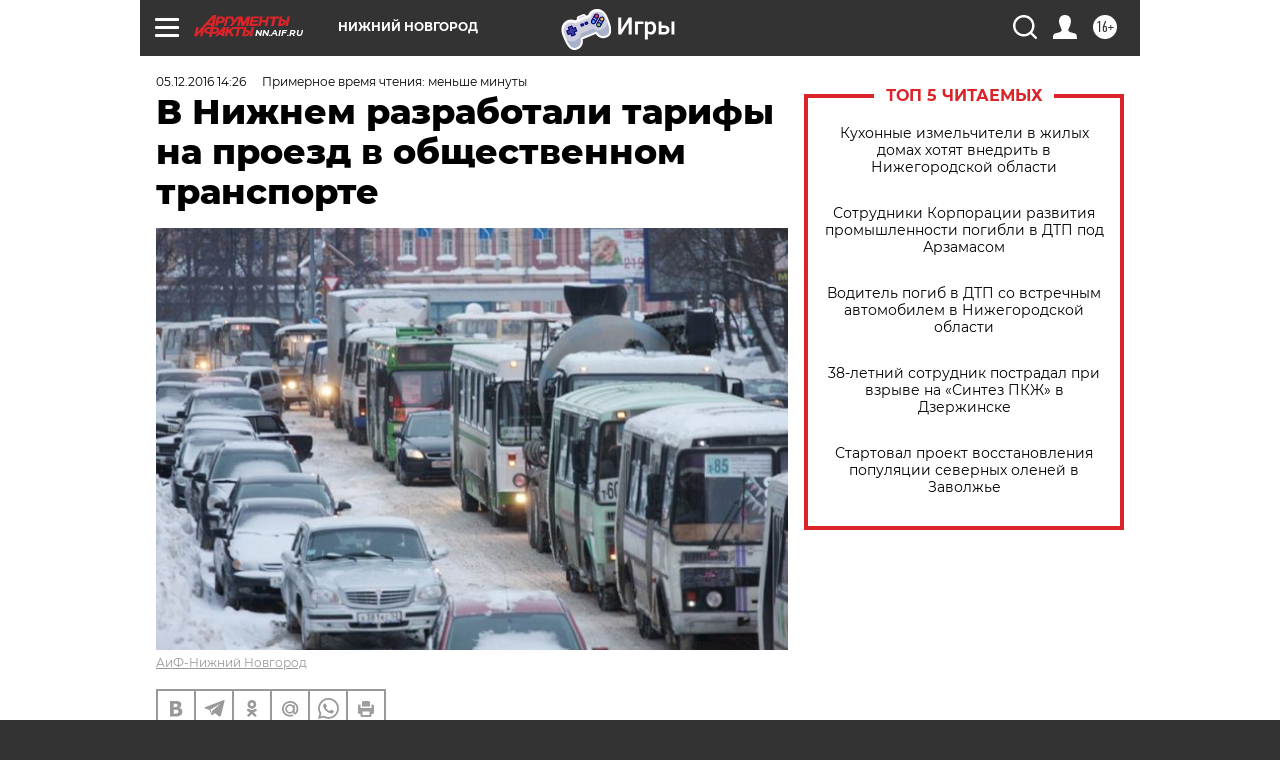

--- FILE ---
content_type: text/html; charset=UTF-8
request_url: https://nn.aif.ru/society/details/v_nizhnem_razrabotali_tarify_na_proezd_v_obshchestvennom_transporte
body_size: 24982
content:
<!DOCTYPE html>
<!--[if IE 8]><html class="ie8"> <![endif]-->
<!--[if gt IE 8]><!--><html lang="ru"> <!--<![endif]-->
<head>
    <!-- created_at 21-01-2026 15:36:32 -->
    <script>
        window.isIndexPage = 0;
        window.isMobileBrowser = 0;
        window.disableSidebarCut = 1;
        window.bannerDebugMode = 0;
    </script>

                
                                    <meta http-equiv="Content-Type" content="text/html; charset=utf-8" >
<meta name="format-detection" content="telephone=no" >
<meta name="viewport" content="width=device-width, user-scalable=no, initial-scale=1.0, maximum-scale=1.0, minimum-scale=1.0" >
<meta http-equiv="X-UA-Compatible" content="IE=edge,chrome=1" >
<meta name="HandheldFriendly" content="true" >
<meta name="format-detection" content="telephone=no" >
<meta name="theme-color" content="#ffffff" >
<meta name="description" content="В столице Приволжья создадут «тарифное меню» для разных категорий граждан" >
<meta name="keywords" content="общественный транспорт" >
<meta name="article:published_time" content="2016-12-05T11:26:15+0300" >
<meta property="og:title" content="В Нижнем разработали тарифы на проезд в общественном транспорте" >
<meta property="og:description" content="В столице Приволжья создадут «тарифное меню» для разных категорий граждан" >
<meta property="og:type" content="article" >
<meta property="og:image" content="https://aif-s3.aif.ru/images/010/578/ddab28960a2f35b2c356f2e573411d0b.jpg" >
<meta property="og:url" content="https://nn.aif.ru/society/details/v_nizhnem_razrabotali_tarify_na_proezd_v_obshchestvennom_transporte" >
<meta property="og:site_name" content="AiF" >
<meta property="twitter:card" content="summary_large_image" >
<meta property="twitter:site" content="@aifonline" >
<meta property="twitter:title" content="В Нижнем разработали тарифы на проезд в общественном транспорте" >
<meta property="twitter:description" content="В столице Приволжья создадут «тарифное меню» для разных категорий граждан" >
<meta property="twitter:creator" content="@aifonline" >
<meta property="twitter:image:src" content="https://aif-s3.aif.ru/images/010/578/ddab28960a2f35b2c356f2e573411d0b.jpg" >
<meta property="twitter:domain" content="https://nn.aif.ru/society/details/v_nizhnem_razrabotali_tarify_na_proezd_v_obshchestvennom_transporte" >
<meta name="facebook-domain-verification" content="jiqbwww7rrqnwzjkizob7wrpmgmwq3" >
        <title>В Нижнем разработали тарифы на проезд в общественном транспорте | АиФ Нижний Новгород</title>    <link rel="shortcut icon" type="image/x-icon" href="/favicon.ico" />
    <link rel="icon" type="image/svg+xml" href="/favicon.svg">
    
    <link rel="preload" href="/redesign2018/fonts/montserrat-v15-latin-ext_latin_cyrillic-ext_cyrillic-regular.woff2" as="font" type="font/woff2" crossorigin>
    <link rel="preload" href="/redesign2018/fonts/montserrat-v15-latin-ext_latin_cyrillic-ext_cyrillic-italic.woff2" as="font" type="font/woff2" crossorigin>
    <link rel="preload" href="/redesign2018/fonts/montserrat-v15-latin-ext_latin_cyrillic-ext_cyrillic-700.woff2" as="font" type="font/woff2" crossorigin>
    <link rel="preload" href="/redesign2018/fonts/montserrat-v15-latin-ext_latin_cyrillic-ext_cyrillic-700italic.woff2" as="font" type="font/woff2" crossorigin>
    <link rel="preload" href="/redesign2018/fonts/montserrat-v15-latin-ext_latin_cyrillic-ext_cyrillic-800.woff2" as="font" type="font/woff2" crossorigin>
    <link href="https://nn.aif.ru/amp/society/details/v_nizhnem_razrabotali_tarify_na_proezd_v_obshchestvennom_transporte" rel="amphtml" >
<link href="https://nn.aif.ru/society/details/v_nizhnem_razrabotali_tarify_na_proezd_v_obshchestvennom_transporte" rel="canonical" >
<link href="https://nn.aif.ru/redesign2018/css/style.css?5a7" media="all" rel="stylesheet" type="text/css" >
<link href="https://nn.aif.ru/img/icon/apple_touch_icon_57x57.png?5a7" rel="apple-touch-icon" sizes="57x57" >
<link href="https://nn.aif.ru/img/icon/apple_touch_icon_114x114.png?5a7" rel="apple-touch-icon" sizes="114x114" >
<link href="https://nn.aif.ru/img/icon/apple_touch_icon_72x72.png?5a7" rel="apple-touch-icon" sizes="72x72" >
<link href="https://nn.aif.ru/img/icon/apple_touch_icon_144x144.png?5a7" rel="apple-touch-icon" sizes="144x144" >
<link href="https://nn.aif.ru/img/icon/apple-touch-icon.png?5a7" rel="apple-touch-icon" sizes="180x180" >
<link href="https://nn.aif.ru/img/icon/favicon-32x32.png?5a7" rel="icon" type="image/png" sizes="32x32" >
<link href="https://nn.aif.ru/img/icon/favicon-16x16.png?5a7" rel="icon" type="image/png" sizes="16x16" >
<link href="https://nn.aif.ru/img/manifest.json?5a7" rel="manifest" >
<link href="https://nn.aif.ru/img/safari-pinned-tab.svg?5a7" rel="mask-icon" color="#d55b5b" >
<link href="https://ads.betweendigital.com" rel="preconnect" crossorigin="" >
        <script type="text/javascript">
    //<!--
    var isRedesignPage = true;    //-->
</script>
<script type="text/javascript" src="https://nn.aif.ru/js/output/jquery.min.js?5a7"></script>
<script type="text/javascript" src="https://nn.aif.ru/js/output/header_scripts.js?5a7"></script>
<script type="text/javascript">
    //<!--
    var _sf_startpt=(new Date()).getTime()    //-->
</script>
<script type="application/ld+json">
    {"@context":"https:\/\/schema.org","@type":"BreadcrumbList","itemListElement":[{"@type":"ListItem","position":1,"name":"\u0410\u0440\u0433\u0443\u043c\u0435\u043d\u0442\u044b \u0438 \u0424\u0430\u043a\u0442\u044b","item":"https:\/\/nn.aif.ru\/"},{"@type":"ListItem","position":2,"name":"\u041e\u0411\u0429\u0415\u0421\u0422\u0412\u041e","item":"https:\/\/nn.aif.ru\/society"},{"@type":"ListItem","position":3,"name":"\u0421\u043e\u0431\u044b\u0442\u0438\u044f","item":"https:\/\/nn.aif.ru\/society\/details"},{"@type":"ListItem","position":4,"name":"\u0412 \u041d\u0438\u0436\u043d\u0435\u043c \u0440\u0430\u0437\u0440\u0430\u0431\u043e\u0442\u0430\u043b\u0438 \u0442\u0430\u0440\u0438\u0444\u044b \u043d\u0430 \u043f\u0440\u043e\u0435\u0437\u0434 \u0432 \u043e\u0431\u0449\u0435\u0441\u0442\u0432\u0435\u043d\u043d\u043e\u043c \u0442\u0440\u0430\u043d\u0441\u043f\u043e\u0440\u0442\u0435","item":"https:\/\/nn.aif.ru\/society\/details\/v_nizhnem_razrabotali_tarify_na_proezd_v_obshchestvennom_transporte"}]}</script>
<script type="text/javascript" src="https://yastatic.net/s3/passport-sdk/autofill/v1/sdk-suggest-with-polyfills-latest.js?5a7"></script>
<script type="text/javascript">
    //<!--
    window.YandexAuthParams = {"oauthQueryParams":{"client_id":"b104434ccf5a4638bdfe8a9101264f3c","response_type":"code","redirect_uri":"https:\/\/aif.ru\/oauth\/yandex\/callback"},"tokenPageOrigin":"https:\/\/aif.ru"};    //-->
</script>
<script type="text/javascript">
    //<!--
    function AdFox_getWindowSize() {
    var winWidth,winHeight;
	if( typeof( window.innerWidth ) == 'number' ) {
		//Non-IE
		winWidth = window.innerWidth;
		winHeight = window.innerHeight;
	} else if( document.documentElement && ( document.documentElement.clientWidth || document.documentElement.clientHeight ) ) {
		//IE 6+ in 'standards compliant mode'
		winWidth = document.documentElement.clientWidth;
		winHeight = document.documentElement.clientHeight;
	} else if( document.body && ( document.body.clientWidth || document.body.clientHeight ) ) {
		//IE 4 compatible
		winWidth = document.body.clientWidth;
		winHeight = document.body.clientHeight;
	}
	return {"width":winWidth, "height":winHeight};
}//END function AdFox_getWindowSize

function AdFox_getElementPosition(elemId){
    var elem;
    
    if (document.getElementById) {
		elem = document.getElementById(elemId);
	}
	else if (document.layers) {
		elem = document.elemId;
	}
	else if (document.all) {
		elem = document.all.elemId;
	}
    var w = elem.offsetWidth;
    var h = elem.offsetHeight;	
    var l = 0;
    var t = 0;
	
    while (elem)
    {
        l += elem.offsetLeft;
        t += elem.offsetTop;
        elem = elem.offsetParent;
    }

    return {"left":l, "top":t, "width":w, "height":h};
} //END function AdFox_getElementPosition

function AdFox_getBodyScrollTop(){
	return self.pageYOffset || (document.documentElement && document.documentElement.scrollTop) || (document.body && document.body.scrollTop);
} //END function AdFox_getBodyScrollTop

function AdFox_getBodyScrollLeft(){
	return self.pageXOffset || (document.documentElement && document.documentElement.scrollLeft) || (document.body && document.body.scrollLeft);
}//END function AdFox_getBodyScrollLeft

function AdFox_Scroll(elemId,elemSrc){
   var winPos = AdFox_getWindowSize();
   var winWidth = winPos.width;
   var winHeight = winPos.height;
   var scrollY = AdFox_getBodyScrollTop();
   var scrollX =  AdFox_getBodyScrollLeft();
   var divId = 'AdFox_banner_'+elemId;
   var ltwhPos = AdFox_getElementPosition(divId);
   var lPos = ltwhPos.left;
   var tPos = ltwhPos.top;

   if(scrollY+winHeight+5 >= tPos && scrollX+winWidth+5 >= lPos){
      AdFox_getCodeScript(1,elemId,elemSrc);
	  }else{
	     setTimeout('AdFox_Scroll('+elemId+',"'+elemSrc+'");',100);
	  }
}//End function AdFox_Scroll    //-->
</script>
<script type="text/javascript">
    //<!--
    function AdFox_SetLayerVis(spritename,state){
   document.getElementById(spritename).style.visibility=state;
}

function AdFox_Open(AF_id){
   AdFox_SetLayerVis('AdFox_DivBaseFlash_'+AF_id, "hidden");
   AdFox_SetLayerVis('AdFox_DivOverFlash_'+AF_id, "visible");
}

function AdFox_Close(AF_id){
   AdFox_SetLayerVis('AdFox_DivOverFlash_'+AF_id, "hidden");
   AdFox_SetLayerVis('AdFox_DivBaseFlash_'+AF_id, "visible");
}

function AdFox_getCodeScript(AF_n,AF_id,AF_src){
   var AF_doc;
   if(AF_n<10){
      try{
	     if(document.all && !window.opera){
		    AF_doc = window.frames['AdFox_iframe_'+AF_id].document;
			}else if(document.getElementById){
			         AF_doc = document.getElementById('AdFox_iframe_'+AF_id).contentDocument;
					 }
		 }catch(e){}
    if(AF_doc){
	   AF_doc.write('<scr'+'ipt type="text/javascript" src="'+AF_src+'"><\/scr'+'ipt>');
	   }else{
	      setTimeout('AdFox_getCodeScript('+(++AF_n)+','+AF_id+',"'+AF_src+'");', 100);
		  }
		  }
}

function adfoxSdvigContent(banID, flashWidth, flashHeight){
	var obj = document.getElementById('adfoxBanner'+banID).style;
	if (flashWidth == '100%') obj.width = flashWidth;
	    else obj.width = flashWidth + "px";
	if (flashHeight == '100%') obj.height = flashHeight;
	    else obj.height = flashHeight + "px";
}

function adfoxVisibilityFlash(banName, flashWidth, flashHeight){
    	var obj = document.getElementById(banName).style;
	if (flashWidth == '100%') obj.width = flashWidth;
	    else obj.width = flashWidth + "px";
	if (flashHeight == '100%') obj.height = flashHeight;
	    else obj.height = flashHeight + "px";
}

function adfoxStart(banID, FirShowFlNum, constVisFlashFir, sdvigContent, flash1Width, flash1Height, flash2Width, flash2Height){
	if (FirShowFlNum == 1) adfoxVisibilityFlash('adfoxFlash1'+banID, flash1Width, flash1Height);
	    else if (FirShowFlNum == 2) {
		    adfoxVisibilityFlash('adfoxFlash2'+banID, flash2Width, flash2Height);
	        if (constVisFlashFir == 'yes') adfoxVisibilityFlash('adfoxFlash1'+banID, flash1Width, flash1Height);
		    if (sdvigContent == 'yes') adfoxSdvigContent(banID, flash2Width, flash2Height);
		        else adfoxSdvigContent(banID, flash1Width, flash1Height);
	}
}

function adfoxOpen(banID, constVisFlashFir, sdvigContent, flash2Width, flash2Height){
	var aEventOpenClose = new Image();
	var obj = document.getElementById("aEventOpen"+banID);
	if (obj) aEventOpenClose.src =  obj.title+'&rand='+Math.random()*1000000+'&prb='+Math.random()*1000000;
	adfoxVisibilityFlash('adfoxFlash2'+banID, flash2Width, flash2Height);
	if (constVisFlashFir != 'yes') adfoxVisibilityFlash('adfoxFlash1'+banID, 1, 1);
	if (sdvigContent == 'yes') adfoxSdvigContent(banID, flash2Width, flash2Height);
}


function adfoxClose(banID, constVisFlashFir, sdvigContent, flash1Width, flash1Height){
	var aEventOpenClose = new Image();
	var obj = document.getElementById("aEventClose"+banID);
	if (obj) aEventOpenClose.src =  obj.title+'&rand='+Math.random()*1000000+'&prb='+Math.random()*1000000;
	adfoxVisibilityFlash('adfoxFlash2'+banID, 1, 1);
	if (constVisFlashFir != 'yes') adfoxVisibilityFlash('adfoxFlash1'+banID, flash1Width, flash1Height);
	if (sdvigContent == 'yes') adfoxSdvigContent(banID, flash1Width, flash1Height);
}    //-->
</script>
<script type="text/javascript" async="true" src="https://yandex.ru/ads/system/header-bidding.js?5a7"></script>
<script type="text/javascript" src="https://ad.mail.ru/static/sync-loader.js?5a7"></script>
<script type="text/javascript" async="true" src="https://cdn.skcrtxr.com/roxot-wrapper/js/roxot-manager.js?pid=42c21743-edce-4460-a03e-02dbaef8f162"></script>
<script type="text/javascript" src="https://cdn-rtb.sape.ru/js/uids.js?5a7"></script>
<script type="text/javascript">
    //<!--
        var adfoxBiddersMap = {
    "betweenDigital": "816043",
 "mediasniper": "2218745",
    "myTarget": "810102",
 "buzzoola": "1096246",
 "adfox_roden-media": "3373170",
    "videonow": "2966090", 
 "adfox_adsmart": "1463295",
  "Gnezdo": "3123512",
    "roxot": "3196121",
 "astralab": "2486209",
  "getintent": "3186204",
 "sape": "2758269",
 "adwile": "2733112",
 "hybrid": "2809332"
};
var syncid = window.rb_sync.id;
	  var biddersCpmAdjustmentMap = {
      'adfox_adsmart': 0.6,
	  'Gnezdo': 0.8,
	  'adwile': 0.8
  };

if (window.innerWidth >= 1024) {
var adUnits = [{
        "code": "adfox_153825256063495017",
  "sizes": [[300, 600], [240,400]],
        "bids": [{
                "bidder": "betweenDigital",
                "params": {
                    "placementId": "3235886"
                }
            },{
                "bidder": "myTarget",
                "params": {
                    "placementId": "555209",
"sendTargetRef": "true",
"additional": {
"fpid": syncid
}			
                }
            },{
                "bidder": "hybrid",
                "params": {
                    "placementId": "6582bbf77bc72f59c8b22f65"
                }
            },{
                "bidder": "buzzoola",
                "params": {
                    "placementId": "1252803"
                }
            },{
                "bidder": "videonow",
                "params": {
                    "placementId": "8503533"
                }
            },{
                    "bidder": "adfox_adsmart",
                    "params": {
						p1: 'cqguf',
						p2: 'hhro'
					}
            },{
                    "bidder": "roxot",
                    "params": {
						placementId: '2027d57b-1cff-4693-9a3c-7fe57b3bcd1f',
						sendTargetRef: true
					}
            },{
                    "bidder": "mediasniper",
                    "params": {
						"placementId": "4417"
					}
            },{
                    "bidder": "Gnezdo",
                    "params": {
						"placementId": "354318"
					}
            },{
                    "bidder": "getintent",
                    "params": {
						"placementId": "215_V_aif.ru_D_Top_300x600"
					}
            },{
                    "bidder": "adfox_roden-media",
                    "params": {
						p1: "dilmj",
						p2: "emwl"
					}
            },{
                    "bidder": "astralab",
                    "params": {
						"placementId": "642ad3a28528b410c4990932"
					}
            }
        ]
    },{
        "code": "adfox_150719646019463024",
		"sizes": [[640,480], [640,360]],
        "bids": [{
                "bidder": "adfox_adsmart",
                    "params": {
						p1: 'cmqsb',
						p2: 'ul'
					}
            },{
                "bidder": "sape",
                "params": {
                    "placementId": "872427",
					additional: {
                       sapeFpUids: window.sapeRrbFpUids || []
                   }				
                }
            },{
                "bidder": "roxot",
                "params": {
                    placementId: '2b61dd56-9c9f-4c45-a5f5-98dd5234b8a1',
					sendTargetRef: true
                }
            },{
                "bidder": "getintent",
                "params": {
                    "placementId": "215_V_aif.ru_D_AfterArticle_640х480"
                }
            }
        ]
    },{
        "code": "adfox_149010055036832877",
		"sizes": [[970,250]],
		"bids": [{
                    "bidder": "adfox_roden-media",
                    "params": {
						p1: 'dilmi',
						p2: 'hfln'
					}
            },{
                    "bidder": "buzzoola",
                    "params": {
						"placementId": "1252804"
					}
            },{
                    "bidder": "getintent",
                    "params": {
						"placementId": "215_V_aif.ru_D_Billboard_970x250"
					}
            },{
                "bidder": "astralab",
                "params": {
                    "placementId": "67bf071f4e6965fa7b30fea3"
                }
            },{
                    "bidder": "hybrid",
                    "params": {
						"placementId": "6582bbf77bc72f59c8b22f66"
					}
            },{
                    "bidder": "myTarget",
                    "params": {
						"placementId": "1462991",
"sendTargetRef": "true",
"additional": {
"fpid": syncid
}			
					}
            }			           
        ]        
    },{
        "code": "adfox_149874332414246474",
		"sizes": [[640,360], [300,250], [640,480]],
		"codeType": "combo",
		"bids": [{
                "bidder": "mediasniper",
                "params": {
                    "placementId": "4419"
                }
            },{
                "bidder": "buzzoola",
                "params": {
                    "placementId": "1220692"
                }
            },{
                "bidder": "astralab",
                "params": {
                    "placementId": "66fd25eab13381b469ae4b39"
                }
            },
			{
                    "bidder": "betweenDigital",
                    "params": {
						"placementId": "4502825"
					}
            }
			           
        ]        
    },{
        "code": "adfox_149848658878716687",
		"sizes": [[300,600], [240,400]],
        "bids": [{
                "bidder": "betweenDigital",
                "params": {
                    "placementId": "3377360"
                }
            },{
                "bidder": "roxot",
                "params": {
                    placementId: 'fdaba944-bdaa-4c63-9dd3-af12fc6afbf8',
					sendTargetRef: true
                }
            },{
                "bidder": "sape",
                "params": {
                    "placementId": "872425",
					additional: {
                       sapeFpUids: window.sapeRrbFpUids || []
                   }
                }
            },{
                "bidder": "adwile",
                "params": {
                    "placementId": "27990"
                }
            }
        ]        
    }
],
	syncPixels = [{
    bidder: 'hybrid',
    pixels: [
    "https://www.tns-counter.ru/V13a****idsh_ad/ru/CP1251/tmsec=idsh_dis/",
    "https://www.tns-counter.ru/V13a****idsh_vid/ru/CP1251/tmsec=idsh_aifru-hbrdis/",
    "https://mc.yandex.ru/watch/66716692?page-url=aifru%3Futm_source=dis_hybrid_default%26utm_medium=%26utm_campaign=%26utm_content=%26utm_term=&page-ref="+window.location.href
]
  }
  ];
} else if (window.innerWidth < 1024) {
var adUnits = [{
        "code": "adfox_14987283079885683",
		"sizes": [[300,250], [300,240]],
        "bids": [{
                "bidder": "betweenDigital",
                "params": {
                    "placementId": "2492448"
                }
            },{
                "bidder": "myTarget",
                "params": {
                    "placementId": "226830",
"sendTargetRef": "true",
"additional": {
"fpid": syncid
}			
                }
            },{
                "bidder": "hybrid",
                "params": {
                    "placementId": "6582bbf77bc72f59c8b22f64"
                }
            },{
                "bidder": "mediasniper",
                "params": {
                    "placementId": "4418"
                }
            },{
                "bidder": "buzzoola",
                "params": {
                    "placementId": "563787"
                }
            },{
                "bidder": "roxot",
                "params": {
                    placementId: '20bce8ad-3a5e-435a-964f-47be17e201cf',
					sendTargetRef: true
                }
            },{
                "bidder": "videonow",
                "params": {
                    "placementId": "2577490"
                }
            },{
                "bidder": "adfox_adsmart",
                    "params": {
						p1: 'cqmbg',
						p2: 'ul'
					}
            },{
                    "bidder": "Gnezdo",
                    "params": {
						"placementId": "354316"
					}
            },{
                    "bidder": "getintent",
                    "params": {
						"placementId": "215_V_aif.ru_M_Top_300x250"
					}
            },{
                    "bidder": "adfox_roden-media",
                    "params": {
						p1: "dilmx",
						p2: "hbts"
					}
            },{
                "bidder": "astralab",
                "params": {
                    "placementId": "642ad47d8528b410c4990933"
                }
            }			
        ]        
    },{
        "code": "adfox_153545578261291257",
		"bids": [{
                    "bidder": "sape",
                    "params": {
						"placementId": "872426",
					additional: {
                       sapeFpUids: window.sapeRrbFpUids || []
                   }
					}
            },{
                    "bidder": "roxot",
                    "params": {
						placementId: 'eb2ebb9c-1e7e-4c80-bef7-1e93debf197c',
						sendTargetRef: true
					}
            }
			           
        ]        
    },{
        "code": "adfox_165346609120174064",
		"sizes": [[320,100]],
		"bids": [            
            		{
                    "bidder": "buzzoola",
                    "params": {
						"placementId": "1252806"
					}
            },{
                    "bidder": "getintent",
                    "params": {
						"placementId": "215_V_aif.ru_M_FloorAd_320x100"
					}
            }
			           
        ]        
    },{
        "code": "adfox_155956315896226671",
		"bids": [            
            		{
                    "bidder": "buzzoola",
                    "params": {
						"placementId": "1252805"
					}
            },{
                    "bidder": "sape",
                    "params": {
						"placementId": "887956",
					additional: {
                       sapeFpUids: window.sapeRrbFpUids || []
                   }
					}
            },{
                    "bidder": "myTarget",
                    "params": {
						"placementId": "821424",
"sendTargetRef": "true",
"additional": {
"fpid": syncid
}			
					}
            }
			           
        ]        
    },{
        "code": "adfox_149874332414246474",
		"sizes": [[640,360], [300,250], [640,480]],
		"codeType": "combo",
		"bids": [{
                "bidder": "adfox_roden-media",
                "params": {
					p1: 'dilmk',
					p2: 'hfiu'
				}
            },{
                "bidder": "mediasniper",
                "params": {
                    "placementId": "4419"
                }
            },{
                "bidder": "roxot",
                "params": {
                    placementId: 'ba25b33d-cd61-4c90-8035-ea7d66f011c6',
					sendTargetRef: true
                }
            },{
                "bidder": "adwile",
                "params": {
                    "placementId": "27991"
                }
            },{
                    "bidder": "Gnezdo",
                    "params": {
						"placementId": "354317"
					}
            },{
                    "bidder": "getintent",
                    "params": {
						"placementId": "215_V_aif.ru_M_Comboblock_300x250"
					}
            },{
                    "bidder": "astralab",
                    "params": {
						"placementId": "66fd260fb13381b469ae4b3f"
					}
            },{
                    "bidder": "betweenDigital",
                    "params": {
						"placementId": "4502825"
					}
            }
			]        
    }
],
	syncPixels = [
  {
    bidder: 'hybrid',
    pixels: [
    "https://www.tns-counter.ru/V13a****idsh_ad/ru/CP1251/tmsec=idsh_mob/",
    "https://www.tns-counter.ru/V13a****idsh_vid/ru/CP1251/tmsec=idsh_aifru-hbrmob/",
    "https://mc.yandex.ru/watch/66716692?page-url=aifru%3Futm_source=mob_hybrid_default%26utm_medium=%26utm_campaign=%26utm_content=%26utm_term=&page-ref="+window.location.href
]
  }
  ];
}
var userTimeout = 1500;
window.YaHeaderBiddingSettings = {
    biddersMap: adfoxBiddersMap,
	biddersCpmAdjustmentMap: biddersCpmAdjustmentMap,
    adUnits: adUnits,
    timeout: userTimeout,
    syncPixels: syncPixels	
};    //-->
</script>
<script type="text/javascript">
    //<!--
    window.yaContextCb = window.yaContextCb || []    //-->
</script>
<script type="text/javascript" async="true" src="https://yandex.ru/ads/system/context.js?5a7"></script>
<script type="text/javascript">
    //<!--
    window.EventObserver = {
    observers: {},

    subscribe: function (name, fn) {
        if (!this.observers.hasOwnProperty(name)) {
            this.observers[name] = [];
        }
        this.observers[name].push(fn)
    },
    
    unsubscribe: function (name, fn) {
        if (!this.observers.hasOwnProperty(name)) {
            return;
        }
        this.observers[name] = this.observers[name].filter(function (subscriber) {
            return subscriber !== fn
        })
    },
    
    broadcast: function (name, data) {
        if (!this.observers.hasOwnProperty(name)) {
            return;
        }
        this.observers[name].forEach(function (subscriber) {
            return subscriber(data)
        })
    }
};    //-->
</script>    
    <script>
  var adcm_config ={
    id:1064,
    platformId: 64,
    init: function () {
      window.adcm.call();
    }
  };
</script>
<script src="https://tag.digitaltarget.ru/adcm.js" async></script>    <meta name="yandex-verification" content="d50e5de5d168677b" /><meta name="google-site-verification" content="U62sDHlgue3osrNGy7cOyUkCYoiceFwcIM0im-6tbbE" />    <link rel="stylesheet" type="text/css" media="print" href="https://nn.aif.ru/redesign2018/css/print.css?5a7" />
    <base href=""/>
</head><body class="region__nn ">
<div class="overlay"></div>
<!-- Rating@Mail.ru counter -->
<script type="text/javascript">
var _tmr = window._tmr || (window._tmr = []);
_tmr.push({id: "59428", type: "pageView", start: (new Date()).getTime()});
(function (d, w, id) {
  if (d.getElementById(id)) return;
  var ts = d.createElement("script"); ts.type = "text/javascript"; ts.async = true; ts.id = id;
  ts.src = "https://top-fwz1.mail.ru/js/code.js";
  var f = function () {var s = d.getElementsByTagName("script")[0]; s.parentNode.insertBefore(ts, s);};
  if (w.opera == "[object Opera]") { d.addEventListener("DOMContentLoaded", f, false); } else { f(); }
})(document, window, "topmailru-code");
</script><noscript><div>
<img src="https://top-fwz1.mail.ru/counter?id=59428;js=na" style="border:0;position:absolute;left:-9999px;" alt="Top.Mail.Ru" />
</div></noscript>
<!-- //Rating@Mail.ru counter -->



<div class="container white_bg" id="container">
    
        <noindex><div class="adv_content bp__body_first adwrapper"><div class="banner_params hide" data-params="{&quot;id&quot;:5465,&quot;num&quot;:1,&quot;place&quot;:&quot;body_first&quot;}"></div>
<!--AdFox START-->
<!--aif_direct-->
<!--Площадка: AIF_fullscreen/catfish / * / *-->
<!--Тип баннера: CatFish-->
<!--Расположение: <верх страницы>-->
<div id="adfox_155956532411722131"></div>
<script>
window.yaContextCb.push(()=>{
    Ya.adfoxCode.create({
      ownerId: 249933,
        containerId: 'adfox_155956532411722131',
type: 'fullscreen',
platform: 'desktop',
        params: {
            pp: 'g',
            ps: 'didj',
            p2: 'gkue',
            puid1: ''
        }
    });
});
</script></div></noindex>
        
        <!--баннер над шапкой--->
                <div class="banner_box">
            <div class="main_banner">
                <noindex><div class="adv_content bp__header no_portr cont_center adwrapper no_mob"><div class="banner_params hide" data-params="{&quot;id&quot;:1500,&quot;num&quot;:1,&quot;place&quot;:&quot;header&quot;}"></div>
<center data-slot="1500">

<!--AdFox START-->
<!--aif_direct-->
<!--Площадка: AIF.ru / * / *-->
<!--Тип баннера: Background-->
<!--Расположение: <верх страницы>-->
<div id="adfox_149010055036832877"></div>
<script>
window.yaContextCb.push(()=>{
    Ya.adfoxCode.create({
      ownerId: 249933,
        containerId: 'adfox_149010055036832877',
        params: {
            pp: 'g',
            ps: 'chxs',
            p2: 'fmis'
          
        }
    });
});
</script>

<script>
$(document).ready(function() {
$('#container').addClass('total_branb_no_top');
 });
</script>
<style>
body > a[style] {position:fixed !important;}
</style> 
  


</center></div></noindex>            </div>
        </div>
                <!--//баннер  над шапкой--->

    <script>
	currentUser = new User();
</script>

<header class="header">
    <div class="count_box_nodisplay">
    <div class="couter_block"><!--LiveInternet counter-->
<script type="text/javascript"><!--
document.write("<img src='https://counter.yadro.ru//hit;AIF?r"+escape(document.referrer)+((typeof(screen)=="undefined")?"":";s"+screen.width+"*"+screen.height+"*"+(screen.colorDepth?screen.colorDepth:screen.pixelDepth))+";u"+escape(document.URL)+";h"+escape(document.title.substring(0,80))+";"+Math.random()+"' width=1 height=1 alt=''>");
//--></script><!--/LiveInternet--></div></div>    <div class="topline">
    <a href="#" class="burger openCloser">
        <div class="burger__wrapper">
            <span class="burger__line"></span>
            <span class="burger__line"></span>
            <span class="burger__line"></span>
        </div>
    </a>

    
    <a href="/" class="logo_box">
                <img width="96" height="22" src="https://nn.aif.ru/redesign2018/img/logo.svg?5a7" alt="Аргументы и Факты">
        <div class="region_url">
            nn.aif.ru        </div>
            </a>
    <div itemscope itemtype="http://schema.org/Organization" class="schema_org">
        <img itemprop="logo" src="https://nn.aif.ru/redesign2018/img/logo.svg?5a7" />
        <a itemprop="url" href="/"></a>
        <meta itemprop="name" content="АО «Аргументы и Факты»" />
        <div itemprop="address" itemscope itemtype="http://schema.org/PostalAddress">
            <meta itemprop="postalCode" content="101000" />
            <meta itemprop="addressLocality" content="Москва" />
            <meta itemprop="streetAddress" content="ул. Мясницкая, д. 42"/>
            <meta itemprop="addressCountry" content="RU"/>
            <a itemprop="telephone" href="tel:+74956465757">+7 (495) 646 57 57</a>
        </div>
    </div>
    <div class="age16 age16_topline">16+</div>
    <a href="#" class="region regionOpenCloser">
        <img width="19" height="25" src="https://nn.aif.ru/redesign2018/img/location.svg?5a7"><span>Нижний Новгород</span>
    </a>
    <div class="topline__slot">
         <noindex><div class="adv_content bp__header_in_topline adwrapper"><div class="banner_params hide" data-params="{&quot;id&quot;:6014,&quot;num&quot;:1,&quot;place&quot;:&quot;header_in_topline&quot;}"></div>
<a href="https://aif.ru/onlinegames?utm_source=aif&utm_medium=banner&utm_campaign=games">
  <img src="https://static1-repo.aif.ru/1/ce/3222991/243b17d0964e68617fe6015e07883e97.webp"
       border="0" width="200" height="56" alt="Игры — АиФ Онлайн">
</a></div></noindex>    </div>

    <!--a class="topline__hashtag" href="https://aif.ru/health/coronavirus/?utm_medium=header&utm_content=covid&utm_source=aif">#остаемсядома</a-->
    <div class="auth_user_status_js">
        <a href="#" class="user auth_link_login_js auth_open_js"><img width="24" height="24" src="https://nn.aif.ru/redesign2018/img/user_ico.svg?5a7"></a>
        <a href="/profile" class="user auth_link_profile_js" style="display: none"><img width="24" height="24" src="https://nn.aif.ru/redesign2018/img/user_ico.svg?5a7"></a>
    </div>
    <div class="search_box">
        <a href="#" class="search_ico searchOpener">
            <img width="24" height="24" src="https://nn.aif.ru/redesign2018/img/search_ico.svg?5a7">
        </a>
        <div class="search_input">
            <form action="/search" id="search_form1">
                <input type="text" name="text" maxlength="50"/>
            </form>
        </div>
    </div>
</div>

<div class="fixed_menu topline">
    <div class="cont_center">
        <a href="#" class="burger openCloser">
            <div class="burger__wrapper">
                <span class="burger__line"></span>
                <span class="burger__line"></span>
                <span class="burger__line"></span>
            </div>
        </a>
        <a href="/" class="logo_box">
                        <img width="96" height="22" src="https://nn.aif.ru/redesign2018/img/logo.svg?5a7" alt="Аргументы и Факты">
            <div class="region_url">
                nn.aif.ru            </div>
                    </a>
        <div class="age16 age16_topline">16+</div>
        <a href="/" class="region regionOpenCloser">
            <img width="19" height="25" src="https://nn.aif.ru/redesign2018/img/location.svg?5a7">
            <span>Нижний Новгород</span>
        </a>
        <div class="topline__slot">
            <noindex><div class="adv_content bp__header_in_topline adwrapper"><div class="banner_params hide" data-params="{&quot;id&quot;:6014,&quot;num&quot;:1,&quot;place&quot;:&quot;header_in_topline&quot;}"></div>
<a href="https://aif.ru/onlinegames?utm_source=aif&utm_medium=banner&utm_campaign=games">
  <img src="https://static1-repo.aif.ru/1/ce/3222991/243b17d0964e68617fe6015e07883e97.webp"
       border="0" width="200" height="56" alt="Игры — АиФ Онлайн">
</a></div></noindex>        </div>

        <!--a class="topline__hashtag" href="https://aif.ru/health/coronavirus/?utm_medium=header&utm_content=covid&utm_source=aif">#остаемсядома</a-->
        <div class="auth_user_status_js">
            <a href="#" class="user auth_link_login_js auth_open_js"><img width="24" height="24" src="https://nn.aif.ru/redesign2018/img/user_ico.svg?5a7"></a>
            <a href="/profile" class="user auth_link_profile_js" style="display: none"><img width="24" height="24" src="https://nn.aif.ru/redesign2018/img/user_ico.svg?5a7"></a>
        </div>
        <div class="search_box">
            <a href="#" class="search_ico searchOpener">
                <img width="24" height="24" src="https://nn.aif.ru/redesign2018/img/search_ico.svg?5a7">
            </a>
            <div class="search_input">
                <form action="/search">
                    <input type="text" name="text" maxlength="50" >
                </form>
            </div>
        </div>
    </div>
</div>    <div class="regions_box">
    <nav class="cont_center">
        <ul class="regions">
            <li><a href="https://aif.ru?from_menu=1">ФЕДЕРАЛЬНЫЙ</a></li>
            <li><a href="https://spb.aif.ru">САНКТ-ПЕТЕРБУРГ</a></li>

            
                                    <li><a href="https://adigea.aif.ru">Адыгея</a></li>
                
            
                                    <li><a href="https://arh.aif.ru">Архангельск</a></li>
                
            
                
            
                
            
                                    <li><a href="https://astrakhan.aif.ru">Астрахань</a></li>
                
            
                                    <li><a href="https://altai.aif.ru">Барнаул</a></li>
                
            
                                    <li><a href="https://aif.by">Беларусь</a></li>
                
            
                                    <li><a href="https://bel.aif.ru">Белгород</a></li>
                
            
                
            
                                    <li><a href="https://bryansk.aif.ru">Брянск</a></li>
                
            
                                    <li><a href="https://bur.aif.ru">Бурятия</a></li>
                
            
                                    <li><a href="https://vl.aif.ru">Владивосток</a></li>
                
            
                                    <li><a href="https://vlad.aif.ru">Владимир</a></li>
                
            
                                    <li><a href="https://vlg.aif.ru">Волгоград</a></li>
                
            
                                    <li><a href="https://vologda.aif.ru">Вологда</a></li>
                
            
                                    <li><a href="https://vrn.aif.ru">Воронеж</a></li>
                
            
                
            
                                    <li><a href="https://dag.aif.ru">Дагестан</a></li>
                
            
                
            
                                    <li><a href="https://ivanovo.aif.ru">Иваново</a></li>
                
            
                                    <li><a href="https://irk.aif.ru">Иркутск</a></li>
                
            
                                    <li><a href="https://kazan.aif.ru">Казань</a></li>
                
            
                                    <li><a href="https://kzaif.kz">Казахстан</a></li>
                
            
                
            
                                    <li><a href="https://klg.aif.ru">Калининград</a></li>
                
            
                
            
                                    <li><a href="https://kaluga.aif.ru">Калуга</a></li>
                
            
                                    <li><a href="https://kamchatka.aif.ru">Камчатка</a></li>
                
            
                
            
                                    <li><a href="https://karel.aif.ru">Карелия</a></li>
                
            
                                    <li><a href="https://kirov.aif.ru">Киров</a></li>
                
            
                                    <li><a href="https://komi.aif.ru">Коми</a></li>
                
            
                                    <li><a href="https://kostroma.aif.ru">Кострома</a></li>
                
            
                                    <li><a href="https://kuban.aif.ru">Краснодар</a></li>
                
            
                                    <li><a href="https://krsk.aif.ru">Красноярск</a></li>
                
            
                                    <li><a href="https://krym.aif.ru">Крым</a></li>
                
            
                                    <li><a href="https://kuzbass.aif.ru">Кузбасс</a></li>
                
            
                
            
                
            
                                    <li><a href="https://aif.kg">Кыргызстан</a></li>
                
            
                                    <li><a href="https://mar.aif.ru">Марий Эл</a></li>
                
            
                                    <li><a href="https://saransk.aif.ru">Мордовия</a></li>
                
            
                                    <li><a href="https://murmansk.aif.ru">Мурманск</a></li>
                
            
                
            
                                    <li><a href="https://nn.aif.ru">Нижний Новгород</a></li>
                
            
                                    <li><a href="https://nsk.aif.ru">Новосибирск</a></li>
                
            
                
            
                                    <li><a href="https://omsk.aif.ru">Омск</a></li>
                
            
                                    <li><a href="https://oren.aif.ru">Оренбург</a></li>
                
            
                                    <li><a href="https://penza.aif.ru">Пенза</a></li>
                
            
                                    <li><a href="https://perm.aif.ru">Пермь</a></li>
                
            
                                    <li><a href="https://pskov.aif.ru">Псков</a></li>
                
            
                                    <li><a href="https://rostov.aif.ru">Ростов-на-Дону</a></li>
                
            
                                    <li><a href="https://rzn.aif.ru">Рязань</a></li>
                
            
                                    <li><a href="https://samara.aif.ru">Самара</a></li>
                
            
                
            
                                    <li><a href="https://saratov.aif.ru">Саратов</a></li>
                
            
                                    <li><a href="https://sakhalin.aif.ru">Сахалин</a></li>
                
            
                
            
                                    <li><a href="https://smol.aif.ru">Смоленск</a></li>
                
            
                
            
                                    <li><a href="https://stav.aif.ru">Ставрополь</a></li>
                
            
                
            
                                    <li><a href="https://tver.aif.ru">Тверь</a></li>
                
            
                                    <li><a href="https://tlt.aif.ru">Тольятти</a></li>
                
            
                                    <li><a href="https://tomsk.aif.ru">Томск</a></li>
                
            
                                    <li><a href="https://tula.aif.ru">Тула</a></li>
                
            
                                    <li><a href="https://tmn.aif.ru">Тюмень</a></li>
                
            
                                    <li><a href="https://udm.aif.ru">Удмуртия</a></li>
                
            
                
            
                                    <li><a href="https://ul.aif.ru">Ульяновск</a></li>
                
            
                                    <li><a href="https://ural.aif.ru">Урал</a></li>
                
            
                                    <li><a href="https://ufa.aif.ru">Уфа</a></li>
                
            
                
            
                
            
                                    <li><a href="https://hab.aif.ru">Хабаровск</a></li>
                
            
                
            
                                    <li><a href="https://chv.aif.ru">Чебоксары</a></li>
                
            
                                    <li><a href="https://chel.aif.ru">Челябинск</a></li>
                
            
                                    <li><a href="https://chr.aif.ru">Черноземье</a></li>
                
            
                                    <li><a href="https://chita.aif.ru">Чита</a></li>
                
            
                                    <li><a href="https://ugra.aif.ru">Югра</a></li>
                
            
                                    <li><a href="https://yakutia.aif.ru">Якутия</a></li>
                
            
                                    <li><a href="https://yamal.aif.ru">Ямал</a></li>
                
            
                                    <li><a href="https://yar.aif.ru">Ярославль</a></li>
                
                    </ul>
    </nav>
</div>    <div class="top_menu_box">
    <div class="cont_center">
        <nav class="top_menu main_menu_wrapper_js">
                            <ul class="main_menu main_menu_js" id="rubrics">
                                    <li  class="menuItem top_level_item_js">

        <a  href="https://nn.aif.ru/news/region" title="Новости" id="custommenu-10212">Новости</a>
    
    </li>                                                <li  class="menuItem top_level_item_js">

        <span  title="Спецпроекты">Спецпроекты</span>
    
            <div class="subrubrics_box submenu_js">
            <ul>
                                                            <li  class="menuItem">

        <a  href="http://dobroe.aif.ru/" title="АиФ. Доброе сердце" id="custommenu-6506">АиФ. Доброе сердце</a>
    
    </li>                                                                                <li  class="menuItem">

        <a  href="https://nn.aif.ru/geroidzerzhinska/" title="«История Дзержинска — история моей семьи»" id="custommenu-11710">«История Дзержинска — история моей семьи»</a>
    
    </li>                                                                                <li  class="menuItem">

        <a  href="https://nn.aif.ru/naslednikikulibina/" title="Наследники Кулибина" id="custommenu-11476">Наследники Кулибина</a>
    
    </li>                                                                                <li  class="menuItem">

        <a  href="http://warletters.aif.ru/" title="Письма на фронт" id="custommenu-7840">Письма на фронт</a>
    
    </li>                                                                                <li  class="menuItem">

        <a  href="https://aif.ru/static/1965080" title="Детская книга войны" id="custommenu-8400">Детская книга войны</a>
    
    </li>                                                                                <li  class="menuItem">

        <a  href="https://aif.ru/special" title="Все спецпроекты" id="custommenu-9058">Все спецпроекты</a>
    
    </li>                                                </ul>
        </div>
    </li>                                                <li  class="menuItem top_level_item_js">

        <a  href="https://nn.aif.ru/gallery" title="Фотогалереи" id="custommenu-11215">Фотогалереи</a>
    
    </li>                                                <li  data-rubric_id="1207" class="menuItem top_level_item_js">

        <a  href="/health" title="ЗДОРОВЬЕ" id="custommenu-11210">ЗДОРОВЬЕ</a>
    
    </li>                                                <li  class="menuItem top_level_item_js">

        <a  href="https://nn.aif.ru/professii/" title="Выбор профессии 2021" id="custommenu-10758">Выбор профессии 2021</a>
    
    </li>                                                <li  class="menuItem top_level_item_js">

        <a  href="https://nn.aif.ru/spo80/" title="80 лет системе профобразования" id="custommenu-10498">80 лет системе профобразования</a>
    
    </li>                                                <li  class="menuItem top_level_item_js">

        <a  href="https://nn.aif.ru/dontknows/all" title="ВОПРОС-ОТВЕТ" id="custommenu-7353">ВОПРОС-ОТВЕТ</a>
    
    </li>                                                <li  data-rubric_id="1200" class="menuItem top_level_item_js active">

        <a  href="/society" title="ОБЩЕСТВО" id="custommenu-4828">ОБЩЕСТВО</a>
    
            <div class="subrubrics_box submenu_js">
            <ul>
                                                            <li  data-rubric_id="1218" class="menuItem">

        <a  href="/society/persona" title="Персона" id="custommenu-4833">Персона</a>
    
    </li>                                                                                <li  data-rubric_id="1219" class="menuItem active">

        <a  href="/society/details" title="События" id="custommenu-4834">События</a>
    
    </li>                                                </ul>
        </div>
    </li>                                                <li  data-rubric_id="1230" class="menuItem top_level_item_js">

        <a  href="/incidents" title="ПРОИСШЕСТВИЯ" id="custommenu-5575">ПРОИСШЕСТВИЯ</a>
    
            <div class="subrubrics_box submenu_js">
            <ul>
                                                            <li  data-rubric_id="1231" class="menuItem">

        <a  href="/incidents/details" title="Криминал" id="custommenu-6151">Криминал</a>
    
    </li>                                                                                <li  data-rubric_id="3511" class="menuItem">

        <a  href="/incidents/courthouse" title="Суды" id="custommenu-6152">Суды</a>
    
    </li>                                                                                <li  data-rubric_id="3512" class="menuItem">

        <a  href="/incidents/emergency" title="ЧП" id="custommenu-6153">ЧП</a>
    
    </li>                                                </ul>
        </div>
    </li>                                                <li  data-rubric_id="1201" class="menuItem top_level_item_js">

        <a  href="/politic" title="ПОЛИТИКА" id="custommenu-4829">ПОЛИТИКА</a>
    
            <div class="subrubrics_box submenu_js">
            <ul>
                                                            <li  data-rubric_id="1202" class="menuItem">

        <a  href="/politic/details" title="Законы и проекты" id="custommenu-4835">Законы и проекты</a>
    
    </li>                                                                                <li  data-rubric_id="1223" class="menuItem">

        <a  href="/politic/person" title="Персона" id="custommenu-4836">Персона</a>
    
    </li>                                                </ul>
        </div>
    </li>                                                <li  data-rubric_id="1210" class="menuItem top_level_item_js">

        <a  href="/money" title="Деньги" id="custommenu-5734">Деньги</a>
    
            <div class="subrubrics_box submenu_js">
            <ul>
                                                            <li  data-rubric_id="1222" class="menuItem">

        <a  href="/money/details" title="Экономика" id="custommenu-6154">Экономика</a>
    
    </li>                                                                                <li  data-rubric_id="1226" class="menuItem">

        <a  href="/money/finance" title="Финансы" id="custommenu-6155">Финансы</a>
    
    </li>                                                </ul>
        </div>
    </li>                                                <li  data-rubric_id="1203" class="menuItem top_level_item_js">

        <a  href="/culture" title="КУЛЬТУРА" id="custommenu-4830">КУЛЬТУРА</a>
    
            <div class="subrubrics_box submenu_js">
            <ul>
                                                            <li  data-rubric_id="1220" class="menuItem">

        <a  href="/culture/person" title="Персона" id="custommenu-4837">Персона</a>
    
    </li>                                                                                <li  data-rubric_id="1225" class="menuItem">

        <a  href="/culture/details" title="События" id="custommenu-4838">События</a>
    
    </li>                                                </ul>
        </div>
    </li>                                                <li  data-rubric_id="1208" class="menuItem top_level_item_js">

        <a  href="/sport" title="Спорт" id="custommenu-5707">Спорт</a>
    
            <div class="subrubrics_box submenu_js">
            <ul>
                                                            <li  data-rubric_id="1209" class="menuItem">

        <a  href="/sport/persona" title="Персона" id="custommenu-6156">Персона</a>
    
    </li>                                                                                <li  data-rubric_id="1213" class="menuItem">

        <a  href="/sport/details" title="Клубы" id="custommenu-6157">Клубы</a>
    
    </li>                                                </ul>
        </div>
    </li>                                            </ul>

            <ul id="projects" class="specprojects static_submenu_js"></ul>
            <div class="right_box">
                <div class="fresh_number">
    <h3>Свежий номер</h3>
    <a href="/gazeta/number/59282" class="number_box">
                    <img loading="lazy" src="https://aif-s3.aif.ru/images/044/748/66d6b9c5ccdd92d0f3a5e7787a935360.webp" width="91" height="120">
                <div class="text">
            № 3. 21/01/2026 <br /> Аргументы и Факты - Нижний Новгород        </div>
    </a>
</div>
<div class="links_box">
    <a href="/gazeta">Издания</a>
</div>
                <div class="sharings_box">
    <span>АиФ в социальных сетях</span>
    <ul class="soc">
                <li>
        <a href="https://vk.com/aif_nn" rel="nofollow" target="_blank">
            <img src="https://aif.ru/redesign2018/img/sharings/vk.svg">
        </a>
    </li>
            <li>
            <a class="rss_button_black" href="/rss/all.php" target="_blank">
                <img src="https://nn.aif.ru/redesign2018/img/sharings/waflya.svg?5a7" />
            </a>
        </li>
                <li>
        <a href="https://itunes.apple.com/ru/app/argumenty-i-fakty/id333210003?mt=8 " rel="nofollow" target="_blank">
            <img src="https://aif.ru/redesign2018/img/sharings/apple.svg">
        </a>
    </li>
        <li>
        <a href="https://play.google.com/store/apps/details?id=com.mobilein.aif&feature=search_result#?t=W251bGwsMSwxLDEsImNvbS5tb2JpbGVpbi5haWYiXQ" rel="nofollow" target="_blank">
            <img src="https://aif.ru/redesign2018/img/sharings/androd.svg">
        </a>
    </li>
    </ul>
</div>
            </div>
        </nav>
    </div>
</div></header>            	<div class="content_containers_wrapper_js">
        <div class="content_body  content_container_js">
            <div class="content">
                                <section class="article" itemscope itemtype="https://schema.org/NewsArticle">
    <div class="article_top">

        
        <div class="date">
          
<time itemprop="datePublished" datetime="2016-12-05T14:26 MSK+0300">
<a href="/all/2016-12-05">05.12.2016 14:26</a></time>
<time itemprop="dateModified" datetime="2021-03-10T09:55 MSK+0300"></time>                  </div>

        <div class="authors"></div>

        <div>Примерное время чтения:  меньше минуты</div>
        <div class="viewed"><i class="eye"></i> <span>2156</span></div>    </div>

    <h1 itemprop="headline">
        В Нижнем разработали тарифы на проезд в общественном транспорте    </h1>

    
    
        
                    <div class="img_box">
            <a class="zoom_js" target="_blank" href="https://aif-s3.aif.ru/images/010/578/ddab28960a2f35b2c356f2e573411d0b.jpg">
                <img loading="lazy" itemprop="image" width="640" height="425" src="https://aif-s3.aif.ru/images/010/578/ddab28960a2f35b2c356f2e573411d0b.jpg" alt=""/>
            </a>

            <div class="img_descript">
                <a href=" https://aif-nn.ru/" rel="nofollow">АиФ-Нижний Новгород</a>            </div>
        </div>
    

    
    <div class="article_sharings">
    <div class="sharing_item"><a href="https://vk.com/share.php?url=https%3A%2F%2Fnn.aif.ru%2Fsociety%2Fdetails%2Fv_nizhnem_razrabotali_tarify_na_proezd_v_obshchestvennom_transporte&title=%D0%92+%D0%9D%D0%B8%D0%B6%D0%BD%D0%B5%D0%BC+%D1%80%D0%B0%D0%B7%D1%80%D0%B0%D0%B1%D0%BE%D1%82%D0%B0%D0%BB%D0%B8+%D1%82%D0%B0%D1%80%D0%B8%D1%84%D1%8B+%D0%BD%D0%B0+%D0%BF%D1%80%D0%BE%D0%B5%D0%B7%D0%B4+%D0%B2+%D0%BE%D0%B1%D1%89%D0%B5%D1%81%D1%82%D0%B2%D0%B5%D0%BD%D0%BD%D0%BE%D0%BC+%D1%82%D1%80%D0%B0%D0%BD%D1%81%D0%BF%D0%BE%D1%80%D1%82%D0%B5&image=https%3A%2F%2Faif-s3.aif.ru%2Fimages%2F010%2F578%2Fddab28960a2f35b2c356f2e573411d0b.jpg&description=%D0%92+%D1%81%D1%82%D0%BE%D0%BB%D0%B8%D1%86%D0%B5+%D0%9F%D1%80%D0%B8%D0%B2%D0%BE%D0%BB%D0%B6%D1%8C%D1%8F+%D1%81%D0%BE%D0%B7%D0%B4%D0%B0%D0%B4%D1%83%D1%82+%C2%AB%D1%82%D0%B0%D1%80%D0%B8%D1%84%D0%BD%D0%BE%D0%B5+%D0%BC%D0%B5%D0%BD%D1%8E%C2%BB+%D0%B4%D0%BB%D1%8F+%D1%80%D0%B0%D0%B7%D0%BD%D1%8B%D1%85+%D0%BA%D0%B0%D1%82%D0%B5%D0%B3%D0%BE%D1%80%D0%B8%D0%B9+%D0%B3%D1%80%D0%B0%D0%B6%D0%B4%D0%B0%D0%BD" rel="nofollow" onclick="window.open(this.href, '_blank', 'scrollbars=0, resizable=1, menubar=0, left=100, top=100, width=550, height=440, toolbar=0, status=0');return false"><img src="https://aif.ru/redesign2018/img/sharings/vk_gray.svg" /></a></div>
<div class="sharing_item"><a href="https://t.me/share?url=https%3A%2F%2Fnn.aif.ru%2Fsociety%2Fdetails%2Fv_nizhnem_razrabotali_tarify_na_proezd_v_obshchestvennom_transporte&text=" rel="nofollow" onclick="window.open(this.href, '_blank', 'scrollbars=0, resizable=1, menubar=0, left=100, top=100, width=550, height=440, toolbar=0, status=0');return false"><img src="https://aif.ru/redesign2018/img/sharings/tg_gray.svg" /></a></div>
<div class="sharing_item"><a href="https://connect.ok.ru/offer?url=https%3A%2F%2Fnn.aif.ru%2Fsociety%2Fdetails%2Fv_nizhnem_razrabotali_tarify_na_proezd_v_obshchestvennom_transporte&title=%D0%92+%D0%9D%D0%B8%D0%B6%D0%BD%D0%B5%D0%BC+%D1%80%D0%B0%D0%B7%D1%80%D0%B0%D0%B1%D0%BE%D1%82%D0%B0%D0%BB%D0%B8+%D1%82%D0%B0%D1%80%D0%B8%D1%84%D1%8B+%D0%BD%D0%B0+%D0%BF%D1%80%D0%BE%D0%B5%D0%B7%D0%B4+%D0%B2+%D0%BE%D0%B1%D1%89%D0%B5%D1%81%D1%82%D0%B2%D0%B5%D0%BD%D0%BD%D0%BE%D0%BC+%D1%82%D1%80%D0%B0%D0%BD%D1%81%D0%BF%D0%BE%D1%80%D1%82%D0%B5" rel="nofollow" onclick="window.open(this.href, '_blank', 'scrollbars=0, resizable=1, menubar=0, left=100, top=100, width=550, height=440, toolbar=0, status=0');return false"><img src="https://aif.ru/redesign2018/img/sharings/ok_gray.svg" /></a></div>
<div class="sharing_item"><a href="http://connect.mail.ru/share?url=https%3A%2F%2Fnn.aif.ru%2Fsociety%2Fdetails%2Fv_nizhnem_razrabotali_tarify_na_proezd_v_obshchestvennom_transporte&title=%D0%92+%D0%9D%D0%B8%D0%B6%D0%BD%D0%B5%D0%BC+%D1%80%D0%B0%D0%B7%D1%80%D0%B0%D0%B1%D0%BE%D1%82%D0%B0%D0%BB%D0%B8+%D1%82%D0%B0%D1%80%D0%B8%D1%84%D1%8B+%D0%BD%D0%B0+%D0%BF%D1%80%D0%BE%D0%B5%D0%B7%D0%B4+%D0%B2+%D0%BE%D0%B1%D1%89%D0%B5%D1%81%D1%82%D0%B2%D0%B5%D0%BD%D0%BD%D0%BE%D0%BC+%D1%82%D1%80%D0%B0%D0%BD%D1%81%D0%BF%D0%BE%D1%80%D1%82%D0%B5&imageurl=https%3A%2F%2Faif-s3.aif.ru%2Fimages%2F010%2F578%2Fddab28960a2f35b2c356f2e573411d0b.jpg&description=%D0%92+%D1%81%D1%82%D0%BE%D0%BB%D0%B8%D1%86%D0%B5+%D0%9F%D1%80%D0%B8%D0%B2%D0%BE%D0%BB%D0%B6%D1%8C%D1%8F+%D1%81%D0%BE%D0%B7%D0%B4%D0%B0%D0%B4%D1%83%D1%82+%C2%AB%D1%82%D0%B0%D1%80%D0%B8%D1%84%D0%BD%D0%BE%D0%B5+%D0%BC%D0%B5%D0%BD%D1%8E%C2%BB+%D0%B4%D0%BB%D1%8F+%D1%80%D0%B0%D0%B7%D0%BD%D1%8B%D1%85+%D0%BA%D0%B0%D1%82%D0%B5%D0%B3%D0%BE%D1%80%D0%B8%D0%B9+%D0%B3%D1%80%D0%B0%D0%B6%D0%B4%D0%B0%D0%BD" rel="nofollow" onclick="window.open(this.href, '_blank', 'scrollbars=0, resizable=1, menubar=0, left=100, top=100, width=550, height=440, toolbar=0, status=0');return false"><img src="https://aif.ru/redesign2018/img/sharings/mail_gray.svg" /></a></div>
<div class="sharing_item"><a href="https://wa.me?text=%D0%92+%D0%9D%D0%B8%D0%B6%D0%BD%D0%B5%D0%BC+%D1%80%D0%B0%D0%B7%D1%80%D0%B0%D0%B1%D0%BE%D1%82%D0%B0%D0%BB%D0%B8+%D1%82%D0%B0%D1%80%D0%B8%D1%84%D1%8B+%D0%BD%D0%B0+%D0%BF%D1%80%D0%BE%D0%B5%D0%B7%D0%B4+%D0%B2+%D0%BE%D0%B1%D1%89%D0%B5%D1%81%D1%82%D0%B2%D0%B5%D0%BD%D0%BD%D0%BE%D0%BC+%D1%82%D1%80%D0%B0%D0%BD%D1%81%D0%BF%D0%BE%D1%80%D1%82%D0%B5+https%3A%2F%2Fnn.aif.ru%2Fsociety%2Fdetails%2Fv_nizhnem_razrabotali_tarify_na_proezd_v_obshchestvennom_transporte" rel="nofollow" onclick="window.open(this.href, '_blank', 'scrollbars=0, resizable=1, menubar=0, left=100, top=100, width=550, height=440, toolbar=0, status=0');return false"><img src="https://aif.ru/redesign2018/img/sharings/whatsapp_gray.svg" /></a></div>
        <div class="sharing_item">
            <a href="#" class="top_print_button">
                <img src="https://nn.aif.ru/redesign2018/img/sharings/print.svg?5a7">
            </a>
        </div>
        </div>

    
        <div itemprop="articleBody" class="article_content io-article-body" >
        
                            
        
        <div class="article_text">
            <p><strong>Нижний Новгород, 5 декабря &ndash; АиФ-НН. </strong>Новые тарифы на проезд в общественном транспорте разработали в Нижнем Новгороде.</p>

<p>По словам председателя комиссии Гордумы по транспорту и связи Алексея Гойхмана, в столице Приволжья создадут &laquo;тарифное меню&raquo; для разных категорий граждан по примеру Казани, Москвы и Санкт-Петербурга.</p>

<p>С 2017 года тарифы для разных категорий населения будут отличаться, также проезд в разном транспорте будет оплачиваться по-разному. Всего будет утверждено 19 тарифов.</p><noindex><div class="adv_content bp__content_text_inject_internal_page"><div id="banner_with_scroll_event_6970c850ac2d6"><div class="banner_params hide" data-params="{&quot;id&quot;:5158,&quot;num&quot;:1,&quot;place&quot;:&quot;content_text_inject_internal_page&quot;}"></div>





<div id="adfox_149874332414246474"></div>
</div>
<script>
$(function () {
	listenScrollTo(window, '#banner_with_scroll_event_6970c850ac2d6', function() {
		
window.yaContextCb.push(()=>{
    Ya.adfoxCode.create({       
      ownerId: 249933,
        containerId: 'adfox_149874332414246474',
        params: {
            pp: 'g',
            ps: 'chxs',
            p2: 'fqnc'
        }
    });
});

	});
});
</script></div></noindex>

<p class="pptr17antx_1af_link_p"><strong class="pptr17antx_1af_link_st">Смотрите также: </strong><a class="pptr17antx_1af_link_a" href="https://nn.aif.ru/society/details/v_nizhnem_novgorode_rassmatrivayut_varianty_povysheniya_cen_na_proezd">В Нижнем Новгороде рассматривают варианты повышения цен на проезд</a>&nbsp;&rarr;</p><noindex><div class="adv_content bp__content_text_inject_internal_page_second"><div id="banner_with_scroll_event_6970c850ac459"><div class="banner_params hide" data-params="{&quot;id&quot;:5951,&quot;num&quot;:1,&quot;place&quot;:&quot;content_text_inject_internal_page_second&quot;}"></div>





<div id="adfox_165346547171063099"></div>
</div>
<script>
$(function () {
	listenScrollTo(window, '#banner_with_scroll_event_6970c850ac459', function() {
		
    window.yaContextCb.push(()=>{
        Ya.adfoxCode.create({
            ownerId: 249933,
            containerId: 'adfox_165346547171063099',
            params: {
                pp: 'g',
                ps: 'fsyy',
                p2: 'hrdi',
                puid1: ''
            }
        })
    })

	});
});
</script></div></noindex>        </div>

        
        <noindex><div class="adv_content bp__after_text adwrapper mbottom10"><div class="banner_params hide" data-params="{&quot;id&quot;:5035,&quot;num&quot;:1,&quot;place&quot;:&quot;after_text&quot;}"></div>
<center>

<!--AdFox START-->
<!--aif_direct-->
<!--Площадка: AiF_SlickJump / * / *-->
<!--Тип баннера: Text_under-->
<!--Расположение: <верх страницы>-->
<div id="adfox_155428311752957688"></div>
<script>
    window.yaContextCb.push(()=>{
    Ya.adfoxCode.create({
        ownerId: 249933,
        containerId: 'adfox_155428311752957688',
        params: {
            pp: 'g',
            ps: 'dfnc',
            p2: 'geod',
            puid1: ''
        }
    });
});
</script>
  

  
  



  


</center></div></noindex>
        
        <div class="rating-comments-wrapper">
            <div class="kit_raiting pbottom rate_in_list">
    <div class="raiting-left">Оцените материал</div>
    <div class="int_raiting raiting_int_js no_click_js_form" data-rating="0" data-recipe-type="2" data-recipe-id="2129162">
                <span class="raiting_form_js raiting_form" rel="1">
                    <span class="raiting_form_js raiting_form" rel="2">
                        <span class="raiting_form_js raiting_form" rel="3">
                            <span class="raiting_form_js raiting_form" rel="4">
                                <span class="raiting_form_js raiting_form" rel="5">
                                </span>
                            </span>
                        </span>
                    </span>
                </span>
    </div>
</div>            <a class="red_line_btn show_comments_widget_js" href="#"
   data-item-id="2129162"
   data-item-type="2">Оставить
    комментарий (0)</a>
    <script type="text/javascript">
    $(document).ready(function () {
        var commentsWidgetElement = $('.comments_widget_js');
        commentsWidgetElement.commentsWidget();
        $('.content_containers_wrapper_js').on('click', '.show_comments_widget_js', function (e) {
            e.preventDefault();
            commentsWidgetElement.commentsWidget(
                'setContent' ,
                $(this).data('item-id'), $(this).data('item-type')
            );
            commentsWidgetElement.commentsWidget('show');
        });
    });
</script>
        </div>

        
            <div class="socials-bar socials-bar_tg-max">
            <table>
                <tbody>
                <tr>
                    <td class="socials-bar__text-cell"><span>Подписывайтесь на АиФ в</span>&nbsp;&nbsp;<a href="https://max.ru/aif" rel="nofollow" target="_blank"><img src="https://nn.aif.ru/img_dop/socials/max.svg?5a7" alt="max" /> <span>MAX</span></a>
                    </td>
                </tr>
                </tbody>
            </table>
        </div>

    

                    <div class="tags">
                <a href="https://nn.aif.ru/society"><span itemprop="keywords" class="item-prop-span">ОБЩЕСТВО</span></a><a href="https://nn.aif.ru/society/details"><span itemprop="keywords" class="item-prop-span">События</span></a><a href="/tag/obshchjestvjennyj_transport"><span itemprop="keywords" class="item-prop-span">общественный транспорт</span></a>            </div>
    </div>

    
    
    <div class="overfl">
    <div class="horizontal_sharings">
                                <div class="sharing_item">
                <a href="https://vk.com/share.php?url=https%3A%2F%2Fnn.aif.ru%2Fsociety%2Fdetails%2Fv_nizhnem_razrabotali_tarify_na_proezd_v_obshchestvennom_transporte&title=%D0%92+%D0%9D%D0%B8%D0%B6%D0%BD%D0%B5%D0%BC+%D1%80%D0%B0%D0%B7%D1%80%D0%B0%D0%B1%D0%BE%D1%82%D0%B0%D0%BB%D0%B8+%D1%82%D0%B0%D1%80%D0%B8%D1%84%D1%8B+%D0%BD%D0%B0+%D0%BF%D1%80%D0%BE%D0%B5%D0%B7%D0%B4+%D0%B2+%D0%BE%D0%B1%D1%89%D0%B5%D1%81%D1%82%D0%B2%D0%B5%D0%BD%D0%BD%D0%BE%D0%BC+%D1%82%D1%80%D0%B0%D0%BD%D1%81%D0%BF%D0%BE%D1%80%D1%82%D0%B5&image=https%3A%2F%2Faif-s3.aif.ru%2Fimages%2F010%2F578%2Fddab28960a2f35b2c356f2e573411d0b.jpg&description=%D0%92+%D1%81%D1%82%D0%BE%D0%BB%D0%B8%D1%86%D0%B5+%D0%9F%D1%80%D0%B8%D0%B2%D0%BE%D0%BB%D0%B6%D1%8C%D1%8F+%D1%81%D0%BE%D0%B7%D0%B4%D0%B0%D0%B4%D1%83%D1%82+%C2%AB%D1%82%D0%B0%D1%80%D0%B8%D1%84%D0%BD%D0%BE%D0%B5+%D0%BC%D0%B5%D0%BD%D1%8E%C2%BB+%D0%B4%D0%BB%D1%8F+%D1%80%D0%B0%D0%B7%D0%BD%D1%8B%D1%85+%D0%BA%D0%B0%D1%82%D0%B5%D0%B3%D0%BE%D1%80%D0%B8%D0%B9+%D0%B3%D1%80%D0%B0%D0%B6%D0%B4%D0%B0%D0%BD" rel="nofollow" onclick="window.open(this.href, '_blank', 'scrollbars=0, resizable=1, menubar=0, left=100, top=100, width=550, height=440, toolbar=0, status=0');return false">
                    <img src="https://aif.ru/redesign2018/img/sharings/vk_gray.svg">
                </a>
            </div>
                                <div class="sharing_item">
                <a href="https://t.me/share?url=https%3A%2F%2Fnn.aif.ru%2Fsociety%2Fdetails%2Fv_nizhnem_razrabotali_tarify_na_proezd_v_obshchestvennom_transporte&text=" rel="nofollow" onclick="window.open(this.href, '_blank', 'scrollbars=0, resizable=1, menubar=0, left=100, top=100, width=550, height=440, toolbar=0, status=0');return false">
                    <img src="https://aif.ru/redesign2018/img/sharings/tg_gray.svg">
                </a>
            </div>
                                <div class="sharing_item">
                <a href="https://connect.ok.ru/offer?url=https%3A%2F%2Fnn.aif.ru%2Fsociety%2Fdetails%2Fv_nizhnem_razrabotali_tarify_na_proezd_v_obshchestvennom_transporte&title=%D0%92+%D0%9D%D0%B8%D0%B6%D0%BD%D0%B5%D0%BC+%D1%80%D0%B0%D0%B7%D1%80%D0%B0%D0%B1%D0%BE%D1%82%D0%B0%D0%BB%D0%B8+%D1%82%D0%B0%D1%80%D0%B8%D1%84%D1%8B+%D0%BD%D0%B0+%D0%BF%D1%80%D0%BE%D0%B5%D0%B7%D0%B4+%D0%B2+%D0%BE%D0%B1%D1%89%D0%B5%D1%81%D1%82%D0%B2%D0%B5%D0%BD%D0%BD%D0%BE%D0%BC+%D1%82%D1%80%D0%B0%D0%BD%D1%81%D0%BF%D0%BE%D1%80%D1%82%D0%B5" rel="nofollow" onclick="window.open(this.href, '_blank', 'scrollbars=0, resizable=1, menubar=0, left=100, top=100, width=550, height=440, toolbar=0, status=0');return false">
                    <img src="https://aif.ru/redesign2018/img/sharings/ok_gray.svg">
                </a>
            </div>
                                <div class="sharing_item">
                <a href="http://connect.mail.ru/share?url=https%3A%2F%2Fnn.aif.ru%2Fsociety%2Fdetails%2Fv_nizhnem_razrabotali_tarify_na_proezd_v_obshchestvennom_transporte&title=%D0%92+%D0%9D%D0%B8%D0%B6%D0%BD%D0%B5%D0%BC+%D1%80%D0%B0%D0%B7%D1%80%D0%B0%D0%B1%D0%BE%D1%82%D0%B0%D0%BB%D0%B8+%D1%82%D0%B0%D1%80%D0%B8%D1%84%D1%8B+%D0%BD%D0%B0+%D0%BF%D1%80%D0%BE%D0%B5%D0%B7%D0%B4+%D0%B2+%D0%BE%D0%B1%D1%89%D0%B5%D1%81%D1%82%D0%B2%D0%B5%D0%BD%D0%BD%D0%BE%D0%BC+%D1%82%D1%80%D0%B0%D0%BD%D1%81%D0%BF%D0%BE%D1%80%D1%82%D0%B5&imageurl=https%3A%2F%2Faif-s3.aif.ru%2Fimages%2F010%2F578%2Fddab28960a2f35b2c356f2e573411d0b.jpg&description=%D0%92+%D1%81%D1%82%D0%BE%D0%BB%D0%B8%D1%86%D0%B5+%D0%9F%D1%80%D0%B8%D0%B2%D0%BE%D0%BB%D0%B6%D1%8C%D1%8F+%D1%81%D0%BE%D0%B7%D0%B4%D0%B0%D0%B4%D1%83%D1%82+%C2%AB%D1%82%D0%B0%D1%80%D0%B8%D1%84%D0%BD%D0%BE%D0%B5+%D0%BC%D0%B5%D0%BD%D1%8E%C2%BB+%D0%B4%D0%BB%D1%8F+%D1%80%D0%B0%D0%B7%D0%BD%D1%8B%D1%85+%D0%BA%D0%B0%D1%82%D0%B5%D0%B3%D0%BE%D1%80%D0%B8%D0%B9+%D0%B3%D1%80%D0%B0%D0%B6%D0%B4%D0%B0%D0%BD" rel="nofollow" onclick="window.open(this.href, '_blank', 'scrollbars=0, resizable=1, menubar=0, left=100, top=100, width=550, height=440, toolbar=0, status=0');return false">
                    <img src="https://aif.ru/redesign2018/img/sharings/mail_gray.svg">
                </a>
            </div>
                                <div class="sharing_item">
                <a href="https://wa.me?text=%D0%92+%D0%9D%D0%B8%D0%B6%D0%BD%D0%B5%D0%BC+%D1%80%D0%B0%D0%B7%D1%80%D0%B0%D0%B1%D0%BE%D1%82%D0%B0%D0%BB%D0%B8+%D1%82%D0%B0%D1%80%D0%B8%D1%84%D1%8B+%D0%BD%D0%B0+%D0%BF%D1%80%D0%BE%D0%B5%D0%B7%D0%B4+%D0%B2+%D0%BE%D0%B1%D1%89%D0%B5%D1%81%D1%82%D0%B2%D0%B5%D0%BD%D0%BD%D0%BE%D0%BC+%D1%82%D1%80%D0%B0%D0%BD%D1%81%D0%BF%D0%BE%D1%80%D1%82%D0%B5+https%3A%2F%2Fnn.aif.ru%2Fsociety%2Fdetails%2Fv_nizhnem_razrabotali_tarify_na_proezd_v_obshchestvennom_transporte" rel="nofollow" onclick="window.open(this.href, '_blank', 'scrollbars=0, resizable=1, menubar=0, left=100, top=100, width=550, height=440, toolbar=0, status=0');return false">
                    <img src="https://aif.ru/redesign2018/img/sharings/whatsapp_gray.svg">
                </a>
            </div>
                <div class="sharing_item">
            <a href="javascript:window.print();">
                <img src="https://nn.aif.ru/redesign2018/img/sharings/print.svg?5a7">
            </a>
        </div>
        <div class="sharing_item">
            <a href="https://aif.ru/contacts#anchor=error_form">
                <img src="https://nn.aif.ru/redesign2018/img/sharings/error_gray.svg?5a7">
            </a>
        </div>
    </div>
</div>
    
</section>

<div class="to_next_content_wrap_js">
    <div class="more_btn_outer">
        <a href="#"
           class="more_btn nextMaterial_js to_next_content_js"
        >Следующий материал</a>
    </div>
</div>

<!-- Yandex Native Ads C-A-138129-13 --> 
<div id="yandex_rtb_C-A-138129-13"></div> 
<script>window.yaContextCb.push(()=>{ 
  Ya.Context.AdvManager.renderWidget({ 
    renderTo: 'yandex_rtb_C-A-138129-13', 
    blockId: 'C-A-138129-13' 
  }) 
})</script>
    <section class="interesting">
        <h3>Также вам может быть интересно</h3>
        <ul>
                                            <li>
                    <a href="https://nn.aif.ru/society/details/v_nizhnem_novgorode_sozdadut_centr_upravleniya_dorozhnym_dvizheniem">
                                                    <img loading="lazy" src="https://aif-s3.aif.ru/images/010/526/38bf3d729f67dade076ab7d679b3ed8e.jpg"/>
                                                В Нижнем Новгороде создадут центр управления дорожным движением                    </a>
                </li>
                                            <li>
                    <a href="https://nn.aif.ru/society/details/v_dzerzhinske_proydut_obshchestvennye_slushaniya_po_voprosu_chernoy_dyry">
                                                    <img loading="lazy" src="https://aif-s3.aif.ru/images/010/524/e78baa082799d71df38212ec57c5cc22.JPG"/>
                                                В Дзержинске пройдут общественные слушания по вопросу «Черной дыры»                    </a>
                </li>
                                            <li>
                    <a href="https://nn.aif.ru/society/details/byudzhet_zaparilsya_s_banyami_pochemu_nizhnemu_nuzhny_obshchestvennye_pomyvochnye">
                                                    <img loading="lazy" src="https://aif-s3.aif.ru/images/010/505/407c05a7b9e45418527219c029aae807.jpg"/>
                                                Бюджет «запарился» с банями. Почему Нижнему нужны общественные помывочные                    </a>
                </li>
                                            <li>
                    <a href="https://nn.aif.ru/society/details/v_nizhnem_novgorode_mogut_podnyat_tarify_na_oplatu_zhku">
                                                    <img loading="lazy" src="https://aif-s3.aif.ru/images/010/214/04e0f63753ae8f8ab7fb4d7e4376a5e6.jpg"/>
                                                В Нижнем Новгороде могут поднять тарифы на оплату ЖКУ                    </a>
                </li>
                                            <li>
                    <a href="https://nn.aif.ru/society/details/541987">
                                                    <img loading="lazy" src="https://aif-s3.aif.ru/images/001/301/3354cbb448c998f240183ceb056411f7.jpg"/>
                                                Более 750 нижегородских автобусов и трамваев оборудованы валидаторами                    </a>
                </li>
                    </ul>
	</section>

<noindex><div class="adv_content bp__similar_after adwrapper no_mob adv_center"><div class="banner_params hide" data-params="{&quot;id&quot;:1796,&quot;num&quot;:1,&quot;place&quot;:&quot;similar_after&quot;}"></div>
<!--AdFox START-->
<!--aif_direct-->
<!--Площадка: AIF.ru / * / *-->
<!--Тип баннера: 640x200_обмен-->
<!--Расположение: <верх страницы>-->
<div id="adfox_150089379770849157"></div>
<script>
window.yaContextCb.push(()=>{
    Ya.adfoxCode.create({ownerId: 249933,
containerId: 'adfox_150089379770849157',
params: {
pp: 'g',
ps: 'chxs',
p2: 'fqwi',
puid1: ''
}
});
});
</script>






<script async src="https://jsn.24smi.net/smi.js"></script>
<div class="smi24__informer" data-smi-templatesrc="https://jsn.24smi.net/b/e/12922.js"></div>
<script>(window.smiq = window.smiq || []).push({});</script>



<div id="unit_87826"><a href="https://smi2.ru/">Новости smi2.ru</a></div>
<script type="text/javascript" charset="utf-8">
  (function() {
    var sc = document.createElement('script'); sc.type = 'text/javascript'; sc.async = true;
    sc.src = '//smi2.ru/data/js/87826.js'; sc.charset = 'utf-8';
    var s = document.getElementsByTagName('script')[0]; s.parentNode.insertBefore(sc, s);
  }());
</script></div></noindex>

<div class="content_end_js"></div><script src="https://nn.aif.ru/resources/front/js/modules/sharecount/aif-shares.jquery.js?t=1?5a7"></script>
                            </div>
                            <div class="right_column">
                    <div class="content_sticky_column_js">
                    <noindex><div class="adv_content bp__header300x250 adwrapper mbottom10 topToDown"><div class="banner_params hide" data-params="{&quot;id&quot;:5423,&quot;num&quot;:1,&quot;place&quot;:&quot;header300x250&quot;}"></div>
<center>


<!--AdFox START-->
<!--aif_direct-->
<!--Площадка: AIF.ru / * / *-->
<!--Тип баннера: 240x400/300x250_верх_сетки-->
<!--Расположение: <верх страницы>-->
<div id="adfox_153825256063495017"></div>
<script>
window.yaContextCb.push(()=>{
    Ya.adfoxCode.create({
      ownerId: 249933,
        containerId: 'adfox_153825256063495017',
        params: {
            pp: 'g',
            ps: 'chxs',
            p2: 'fqve',
            puid1: ''
          }
    });
});
</script>

</center></div></noindex>
            <section class="top5">
    <div class="top_decor">
        <div class="red_line"></div>
        <h3>Топ 5 читаемых</h3>
        <div class="red_line"></div>
    </div>
            <ul>
                            <li>
                    <a href="https://nn.aif.ru/society/details/kuhonnye-izmelchiteli-v-zhilyh-domah-hotyat-vnedrit-v-nizhegorodskoy-oblasti">
                        Кухонные измельчители в жилых домах хотят внедрить в Нижегородской области                    </a>
                </li>
                            <li>
                    <a href="https://nn.aif.ru/incidents/dtp/strashnoe-dtp-s-pogibshimi-v-arzamase-rassleuet-gostrudinspekciya">
                        Сотрудники Корпорации развития промышленности погибли в ДТП под Арзамасом                    </a>
                </li>
                            <li>
                    <a href="https://nn.aif.ru/incidents/dtp/voditel-pogib-v-dtp-so-vstrechnym-avtomobilem-v-nizhegorodskoy-oblasti">
                        Водитель погиб в ДТП со встречным автомобилем в Нижегородской области                    </a>
                </li>
                            <li>
                    <a href="https://nn.aif.ru/incidents/emergency/38-letniy-sotrudnik-postradal-pri-vzryve-na-sintez-pkzh-v-dzerzhinske">
                        38-летний сотрудник пострадал при взрыве на «Синтез ПКЖ» в Дзержинске                    </a>
                </li>
                            <li>
                    <a href="https://nn.aif.ru/society/startoval-proekt-vosstanovleniya-populyacii-severnyh-oleney-v-zavolzhe">
                        Стартовал проект восстановления популяции северных оленей в Заволжье                    </a>
                </li>
                    </ul>
    </section>

<div class="tizer">
                        </div>

    <noindex><div class="adv_content bp__right_before_last adwrapper mbottom10"><div class="banner_params hide" data-params="{&quot;id&quot;:3626,&quot;num&quot;:1,&quot;place&quot;:&quot;right_before_last&quot;}"></div>
<!--AdFox START-->
<!--aif_direct-->
<!--Площадка: AIF.ru / * / *-->
<!--Тип баннера: 300x600-->
<!--Расположение: <верх страницы>-->
<div id="adfox_149848658878716687"></div>
<script>
    window.yaContextCb.push(()=>{
    Ya.adfoxCode.create({
        ownerId: 249933,
        containerId: 'adfox_149848658878716687',
        params: {
            pp: 'g',
            ps: 'chxs',
            p2: 'fqki'
        }
    });
});
</script></div></noindex>
<div class="topToDownPoint"></div>
                    </div>
                </div>
                <div class="endTopToDown_js"></div>
                    </div>
    </div>

    
    <div class="cont_center">
            </div>
        <noindex><div class="adv_content bp__before_body adwrapper"><div class="banner_params hide" data-params="{&quot;id&quot;:6022,&quot;num&quot;:1,&quot;place&quot;:&quot;before_body&quot;}"></div>
<!-- Yandex.RTB R-A-46571-46 -->
<script>
window.addEventListener("load", () => {
    const render = (imageId) => {
        return new Promise((resolve, reject) => {
            window.yaContextCb.push(() => {
                Ya.Context.AdvManager.render({
                    "renderTo": imageId,
                    "blockId": "R-A-46571-46",
                    "type": "inImage",
                    "onRender": resolve,
                    "onError": reject,
                    "altCallback": reject
                })
            })
        })
    }
    const renderInImage = (adImagesCounter, images) => {
        if (adImagesCounter <= 0 || !images.length) {
            return
        }
        const image = images.shift()
        image.id = `yandex_rtb_R-A-46571-46-${Math.random().toString(16).slice(2)}`
        if (image.tagName === "IMG" && !image.complete) {
            image.addEventListener("load", () => {
                render(image.id)
                    .then(() => renderInImage(adImagesCounter - 1, images))
                    .catch(() => renderInImage(adImagesCounter, images))
            }, { once: true })
        } else {
            render(image.id)
                .then(() => renderInImage(adImagesCounter - 1, images))
                .catch(() => renderInImage(adImagesCounter, images))
        }
    }
    renderInImage(3, Array.from(document.querySelectorAll(".sharable")))
}, { once: true })
</script></div></noindex>

    <!-- segment footer -->
    <footer>
    <div class="cont_center">
        <div class="footer_wrapper">
            <div class="footer_col">
                <div class="footer_logo">
                    <img src="https://nn.aif.ru/redesign2018/img/white_logo.svg?5a7" alt="nn.aif.ru">
                    <div class="region_url">
                        nn.aif.ru                    </div>
                </div>
            </div>
            <div class="footer_col">
                <nav class="footer_menu">
                    <ul>
                    <li>
            <a href="http://corp.aif.ru/page/4">Об издательском доме </a>
        </li>
                            <li>
            <a href=" https://aif.ru/pc">Пресс-центр</a>
        </li>
                            <li>
            <a href="https://nn.aif.ru/static/2401302">Реклама </a>
        </li>
                            <li>
            <a href="https://aif.ru/shop">Магазин PDF-версий </a>
        </li>
                            <li>
            <a href="https://subscr.aif.ru/">Онлайн-подписка на еженедельник АиФ </a>
        </li>
                            <li>
            <a href="https://aif.ru/subscribe">Подписка на сайт</a>
        </li>
                            <li>
            <a href="https://nn.aif.ru/static/1084863">Контакты АиФ-Нижний Новгород</a>
        </li>
                <li class="error_rep"><a href="/contacts#anchor=error_form">СООБЩИТЬ В РЕДАКЦИЮ ОБ ОШИБКЕ</a></li>
</ul>

                </nav>
                <div class="footer_text">
                    <p><b>2026 АО «Аргументы и Факты»&nbsp;</b>Генеральный директор Руслан Новиков. Главный редактор Михаил<span rel="pastemarkerend" id="pastemarkerend78054"></span> Чкаников. Директор по развитию цифрового направления и новым медиа АиФ.ru Денис Халаимов. Первый заместитель главного редактора, шеф-редактор сайта Рукобратский В. А.</p>

<p><span rel="pastemarkerend" id="pastemarkerend66732"> СМИ «aif.ru» зарегистрировано в Федеральной службе по надзору в сфере связи, информационных технологий и массовых коммуникаций (РОСКОМНАДЗОР), регистрационный номер Эл № ФС 77-78200 от 06 апреля 2020 г. Учредитель: АО «Аргументы и факты». Интернет-сайт «aif.ru» функционирует при финансовой поддержке Министерства цифрового развития, связи и массовых коммуникаций Российской Федерации.<span rel="pastemarkerend" id="pastemarkerend89278"></span></span></p>

<p>e-mail: glavred@aif.ru, тел. +7 (495) 646 57 57. 16+</p>

<p>Все права защищены. Копирование и использование полных материалов запрещено, частичное цитирование возможно только при условии гиперссылки на сайт www.aif.ru. </p>                </div>
                <div class="counters">
                                                                    <div class="couter_block"><!-- begin of Top100 logo -->

	<div id='top100counter_bottom'  ></div>
	

<script type="text/javascript">
var _top100q = _top100q || [];

_top100q.push(["setAccount", "125100"]);
_top100q.push(["trackPageviewByLogo", document.getElementById("top100counter_bottom")]);

(function(){
 var top100 = document.createElement("script"); top100.type = "text/javascript";

 top100.async = true;
 top100.src = ("https:" == document.location.protocol ? "https:" : "https:") + "//st.top100.ru/pack/pack.min.js";
 var s = document.getElementsByTagName("script")[0]; s.parentNode.insertBefore(top100, s);
})();
</script>
<!-- end of Top100 logo --></div><div class="couter_block"><!--LiveInternet logo-->
<a href="https://www.liveinternet.ru/click;AIF"
target=_blank><img src="https://counter.yadro.ru//logo;AIF?22.2"
title="LiveInternet: показано число просмотров за 24 часа, посетителей за 24 часа и за сегодня"
alt="" border=0 width=88 height=31></a>
<!--/LiveInternet--></div><div class="couter_block"><style type="text/css">
		.rambler_partner{
			text-align:center; 
			width: 105px; 
			height: 31px; 
			line-height: 31px; 
			font: 0.7em'PT Sans', sans-serif;
			display: table-cell;
			vertical-align: middle;
		}
		.rambler_partner a{
			color: #666666; 
			text-decoration: none;
		}
		.rambler_partner a:hover{
			text-decoration: underline;
		}
	</style>
	<div class="rambler_partner"><a href="https://www.rambler.ru/" target="_blank">Партнер рамблера</a></div></div>
                        
                        <div class="footer-link">
                            <a href="https://appgallery.huawei.com/app/C101189759" rel="nofollow" target="_blank">
                                <img src="https://nn.aif.ru/redesign2018/img/huawei.png?5a7" />
                            </a>
                        </div>

                        <div class="age16">16+</div>

                        <div class="count_box_nodisplay">
                            <div class="couter_block"><!-- Yandex.Metrika counter -->
<script type="text/javascript" >
    (function (d, w, c) {
        (w[c] = w[c] || []).push(function() {
            try {
                w.yaCounter51369400 = new Ya.Metrika2({
                    id:51369400,
                    clickmap:true,
                    trackLinks:true,
                    accurateTrackBounce:true,
                    webvisor:true
                });
            } catch(e) { }
        });

        var n = d.getElementsByTagName("script")[0],
            s = d.createElement("script"),
            f = function () { n.parentNode.insertBefore(s, n); };
        s.type = "text/javascript";
        s.async = true;
        s.src = "https://mc.yandex.ru/metrika/tag.js";

        if (w.opera == "[object Opera]") {
            d.addEventListener("DOMContentLoaded", f, false);
        } else { f(); }
    })(document, window, "yandex_metrika_callbacks2");
</script>
<noscript><div><img src="https://mc.yandex.ru/watch/51369400" style="position:absolute; left:-9999px;" alt="" /></div></noscript>
<!-- /Yandex.Metrika counter --></div><div class="couter_block"><!-- tns-counter.ru --> 
<script language="JavaScript" type="text/javascript"> 
    var img = new Image();
    img.src = 'https://www.tns-counter.ru/V13a***R>' + document.referrer.replace(/\*/g,'%2a') + '*aif_ru/ru/UTF-8/tmsec=mx3_aif_ru/' + Math.round(Math.random() * 1000000000);
</script> 
<noscript> 
    <img src="https://www.tns-counter.ru/V13a****aif_ru/ru/UTF-8/tmsec=mx3_aif_ru/" width="1" height="1" alt="">
</noscript> </div>
                                                                                </div>

                                                            </div>
            </div>
        </div>
    </div>

    <script type='text/javascript'>
        $(document).ready(function(){
            window.CookieMessenger('CookieMessenger');
        });
        </script></footer>



<!-- Footer Scripts -->
<script type="text/javascript" src="https://nn.aif.ru/js/output/delayed.js?5a7"></script>
<script type="text/javascript">
    //<!--
    $(document).ready(function() { $('.header').headerJs(); });    //-->
</script>
<script type="text/javascript">
    //<!--
    $(document).ready(function() { $(".content_containers_wrapper_js").contentInfinityScroll({"scrollContent": [{"url":"https:\/\/aif.ru\/politics\/glavu-policii-shymkenta-uvolili-posle-kritiki-tokaeva"},{"url":"https:\/\/nn.aif.ru\/society\/zabolevaemost-grippom-rezko-vyrosla-v-nizhegorodskoy-oblasti"},{"url":"https:\/\/nn.aif.ru\/gorod\/u-perevozchika-na-marshrute-91-vyyavili-65-narusheniy-v-nizhnem-novgorode"},{"url":"https:\/\/nn.aif.ru\/society\/okolo-235-raz-v-den-nizhegorodcy-obrashchayutsya-v-skoruyu-pomoshch-iz-za-grippa"},{"url":"https:\/\/nn.aif.ru\/health\/chetyre-shkoly-i-detsad-zakryli-iz-za-grippa-v-nizhegorodskoy-oblasti"},{"url":"https:\/\/nn.aif.ru\/society\/proshchanie-so-svetlanoy-seyfi-sostoitsya-v-nizhnem-novgorode-22-yanvarya"},{"url":"https:\/\/nn.aif.ru\/incidents\/details\/transportnaya-policiya-prokommentirovala-zaderzhanie-fsb-svoego-sotrudnika"},{"url":"https:\/\/nn.aif.ru\/society\/details\/skonchalas-prepodavatel-nngu-tatyana-medvedeva"},{"url":"https:\/\/nn.aif.ru\/society\/details\/14-fevralya-proydet-gonka-lyzhnya-rossii-2026-v-nizhnem-novgorode"},{"url":"https:\/\/nn.aif.ru\/incidents\/podrostki-ograbili-magazin-nochyu-v-arzamase"},{"url":"https:\/\/nn.aif.ru\/incidents\/details\/fsb-zaderzhalo-operupolnomochennogo-v-nizhnem-novgorode"},{"url":"https:\/\/nn.aif.ru\/society\/silnaya-magnitnaya-burya-nakroet-nizhniy-novgorod-20-yanvarya"},{"url":"https:\/\/nn.aif.ru\/incidents\/courthouse\/eks-glave-nizhegorodskogo-onf-prodlili-arest-do-marta"},{"url":"https:\/\/nn.aif.ru\/society\/karantin-vveli-iz-za-beshenogo-dikogo-homyaka-v-nizhnem-novgorode"},{"url":"https:\/\/nn.aif.ru\/society\/company\/svet-pogasnet-svyaz-ostanetsya-set-megafona-v-zavolzhe-stala-nadezhnee?erid=2W5zFJU13LU"},{"url":"https:\/\/nn.aif.ru\/society\/details\/nizhegorodskie-agrarii-poluchili-po-2-mln-rubley-na-pokupku-zhilya"},{"url":"https:\/\/nn.aif.ru\/politic\/details\/-dom-chekista-i-dk-lenina-mogut-vosstanovit-za-schet-dolshchikov"},{"url":"https:\/\/nn.aif.ru\/money\/zayavleniya-na-samozaprety-kreditov-podali-bolee-425-tysyach-nizhegorodcev"},{"url":"https:\/\/nn.aif.ru\/gorod\/nachalos-obustroystvo-novyh-tonneley-nizhegorodskogo-metro"},{"url":"https:\/\/nn.aif.ru\/politic\/sokratilos-chislo-izbirateley-v-nizhegorodskoy-oblasti"},{"url":"https:\/\/nn.aif.ru\/society\/details\/novye-vyplaty-poluchat-nizhegorodskie-policeyskie"},{"url":"https:\/\/nn.aif.ru\/society\/okolo-2-tysyach-samokatov-izyali-za-narusheniya-parkovki-v-nizhnem-novgorode"},{"url":"https:\/\/nn.aif.ru\/society\/details\/kuhonnye-izmelchiteli-v-zhilyh-domah-hotyat-vnedrit-v-nizhegorodskoy-oblasti"},{"url":"https:\/\/nn.aif.ru\/incidents\/dtp\/voditel-pogib-v-dtp-so-vstrechnym-avtomobilem-v-nizhegorodskoy-oblasti"},{"url":"https:\/\/nn.aif.ru\/society\/details\/udarit-oreshnikom-po-borshcheviku-predlozhil-nizhegorodskiy-deputat"},{"url":"https:\/\/nn.aif.ru\/society\/rost-rozhdaemosti-zafiksirovali-v-nizhegorodskoy-oblasti-k-koncu-2025-goda"},{"url":"https:\/\/nn.aif.ru\/money\/details\/147-mln-rubley-lgot-na-lizing-poluchil-nizhegorodskiy-biznes"},{"url":"https:\/\/nn.aif.ru\/sport\/obmen-sportsmenami-sovershili-nizhegorodskiy-hk-torpedo-i-admiral"},{"url":"https:\/\/nn.aif.ru\/education\/ushla-iz-zhizni-zasluzhennyy-nizhegorodskiy-uchitel-svetlana-seyfi"},{"url":"https:\/\/nn.aif.ru\/health\/sertifikaty-v-sanatoriy-podaryat-nizhegorodcam-za-dispanserizaciyu"},{"url":"https:\/\/nn.aif.ru\/incidents\/dtp\/strashnoe-dtp-s-pogibshimi-v-arzamase-rassleuet-gostrudinspekciya"},{"url":"https:\/\/nn.aif.ru\/society\/ecology\/-rosatom-primet-uchastie-v-likvidacii-chernoy-dyry-v-dzerzhinske"},{"url":"https:\/\/nn.aif.ru\/money\/gosdolg-nizhegorodskoy-oblasti-vyros-na-28-za-god"},{"url":"https:\/\/nn.aif.ru\/society\/snegopady-vernutsya-v-nizhegoroskuyu-oblast-na-sleduyushchey-nedele"},{"url":"https:\/\/nn.aif.ru\/incidents\/emergency\/38-letniy-sotrudnik-postradal-pri-vzryve-na-sintez-pkzh-v-dzerzhinske"},{"url":"https:\/\/nn.aif.ru\/society\/startoval-proekt-vosstanovleniya-populyacii-severnyh-oleney-v-zavolzhe"},{"url":"https:\/\/nn.aif.ru\/society\/details\/den-studenta-v-nizhegorodskoy-oblasti-vpervye-otmetyat-v-trehdnevnom-formate"},{"url":"https:\/\/nn.aif.ru\/society\/zdanie-vodnika-otkazalis-priznavat-vyyavlennym-okn"},{"url":"https:\/\/nn.aif.ru\/society\/dve-partii-zapreshchennogo-syra-perehvatili-v-nizhegorodskom-aeroportu"},{"url":"https:\/\/nn.aif.ru\/incidents\/details\/nizhegorodskie-policeyskie-zaderzhali-zhenshchinu-nahodyashchuyusya-v-rozyske"},{"url":"https:\/\/nn.aif.ru\/incidents\/emergency\/pozhar-v-chastnom-dome-unes-zhizni-dvuh-chelovek-v-arzamase"},{"url":"https:\/\/nn.aif.ru\/society\/vosmiballnye-probki-skovali-nizhniy-novgorod-20-yanvarya"},{"url":"https:\/\/nn.aif.ru\/society\/details\/nizhegorodcy-stali-chashche-polzovatsya-gosuslugami"},{"url":"https:\/\/nn.aif.ru\/incidents\/details\/ugolovnoe-delo-iz-za-dolgov-po-zarplate-v-medklinike-zaveli-v-dzerzhinske"},{"url":"https:\/\/nn.aif.ru\/gorod\/78-proektov-po-blagoustroystvu-realizuyut-v-nizhnem-novgorode"},{"url":"https:\/\/nn.aif.ru\/society\/details\/bolee-2-tys-tochek-besplatnogo-wi-fi-rabotayut-v-nizhegorodskoy-oblasti"},{"url":"https:\/\/nn.aif.ru\/incidents\/sudit-za-vzyatki-budut-eks-sotrudnika-nizhegorodskogo-tyuza"},{"url":"https:\/\/nn.aif.ru\/society\/details\/na-tret-vyros-spros-na-uslugi-pomoshchi-na-doroge-v-nizhnem-novgorode"},{"url":"https:\/\/nn.aif.ru\/incidents\/details\/dvuh-podrostkov-obvinili-v-terakte-na-zh-d-v-nizhegorodskoy-oblasti"},{"url":"https:\/\/nn.aif.ru\/politic\/details\/planiruetsya-peresmotr-granicy-borskogo-okruga"},{"url":"https:\/\/nn.aif.ru\/incidents\/vlasti-nizhnego-novgoroda-prokommentirovali-incident-s-rebenkom-i-gorkoy"}]}); });    //-->
</script>
<script type="text/javascript">
    //<!--
    $(document).ready(function() { $(".content_sticky_column_js").contentStickyColumn(); });    //-->
</script>
<script type="text/javascript">
    //<!--
    ((counterHostname) => {
        window.MSCounter = {
            counterHostname: counterHostname
        };
        window.mscounterCallbacks = window.mscounterCallbacks || [];
        window.mscounterCallbacks.push(() => {
            msCounterExampleCom = new MSCounter.counter({
                    'account':'aif_ru',
                    'tmsec': 'aif_ru',
                    'autohit' : true
                });
        });
  
        const newScript = document.createElement('script');
        newScript.async = true;
        newScript.src = `${counterHostname}/ncc/counter.js`;
 
        const referenceNode = document.querySelector('script');
        if (referenceNode) {
            referenceNode.parentNode.insertBefore(newScript, referenceNode);
        } else {
            document.firstElementChild.appendChild(newScript);
        }
    })('https://tns-counter.ru/');    //-->
</script></div>


<div class="full_screen_adv no_portr no_lands no_desc"><!--Место для фулскрина--></div>
<a id="backgr_link"></a>

        <!-- aifcounter //-->
        <script type="text/javascript" async>
            function reportAifCounterError(msg, response)
            {
                return; // logging disabled
                var counterErrMsg = '[sentry] Counter error, msg: ' + msg;
                Raven.captureException(new Error(counterErrMsg), {
                    extra: {responseData: response, url: '//nn.aif.ru/material_views.php?item_id=2129162&item_type=2'}
                });
            }
            $.ajax({
				url: '//nn.aif.ru/material_views.php?item_id=2129162&item_type=2',
				type: 'POST',
				dataType: 'json'
			}).done(function(response) {
                if (!response || !response.result || response.result !== 'counted')
                {
                    reportAifCounterError('Incorrect response', response);
                }
			}).fail(function(response) {
			    reportAifCounterError(
			        'Error response', {status: response.status, 'text': response.responseText.substring(0, 3000)}
			    );
            });
        </script>
        <noscript>
            <img src='//nn.aif.ru/material_views.php?item_id=2129162&item_type=2' alt='aif.ru counter' loading='lazy'>
        </noscript>
        <!-- aifcounter //-->
    <div class="popup comments popup_js comments_widget_js">
    <a href="#" class="closer widget_closer_js closer_js"></a>
    <div class="comments_box comments_list_wrapper_js">
        <div class="no_items no_items_js">Пока никто не оставил здесь свой комментарий.</div>
        <ul class="comments_list comments_list_js"></ul>
    </div>
    <a href="#" class="refresh_box comments_reload_js">
        обновить ленту комментариев
    </a>
    <div class="answer_box not_auth_js">
        <div class="please_login">
            <span>Пожалуйста, авторизуйтесь, для того чтобы оставить комментарий</span>
            <a href="#" class="red_fill_btn auth_open_js">Войти</a>
        </div>
    </div>
    <div class="answer_box new_comment_wrapper_js">
        <form action="/comments_ajx/addcomment"
              method="POST" class="new_comment_form">
            <div class="textarea_box">
                <blockquote class="quote_container_js" style="display:none">
                    <a href="#" class="closer quote_close_js"></a>
                    <div class="quote_text_js"></div>
                </blockquote>
                <input type="text" name="login" value="" class="login_input" />
                <textarea name="body" data-max-chars="2500"></textarea>
                <input type="hidden" name="blockquote_text" class="quote_input_text_js" value="" />
                <input type="hidden" name="reply_to" class="reply_to_js" value="0" />
                <div class="char_counter letter_counter comments_char_counter_js"></div>
                <div class="error_box error_box_js"></div>
                <div class="success_box success_box_js"></div>
            </div>
            <div class="bottom_btns_box">
                <a href="#" class="red_fill_btn comment_post_js">Отправить</a>
                <div class="captcha_box">
                    
<div class="g-recaptcha recaptcha_js" style="transform:scale(0.85);transform-origin:0 0;" id="6970c850ac848"></div>
<!--Div для показа его если поле формы пустое-->
<div class="block-error-message" style="display: none;">
    <p>Докажите, что Вы не робот.</p>
</div>

<script>
    var recaptchaScripts = !recaptchaScripts ? [] : recaptchaScripts;

    if (!initRecaptchaScripts) {
        function initRecaptchaScripts() {
            while(recaptchaScripts.length) {
                var scriptTag = document.createElement('script');
                scriptTag.src = recaptchaScripts.pop();
                document.body.appendChild(scriptTag);
            }
        }
    }

    recaptchaScripts.push("https://www.google.com/recaptcha/api.js?onload=loadCaptcha6970c850ac848&render=explicit");

    function loadCaptcha6970c850ac848() {
        var clientId = grecaptcha.render('6970c850ac848', {
            'sitekey': '6LfjZjMUAAAAAI_S59f4czYi0DyStjWAunNaiRA8',
            // For invisible or v3
            // 'badge': 'inline',
            // 'size': 'invisible',
            'theme': 'light'
        });

        var action = 'comments';
        // For invisible or v3
        //grecaptcha.ready(function() {
        //    grecaptcha.execute(clientId, {
        //        action: action
        //    })
        //    .then(function(token) {
        //        $('#//').val(clientId);
        //    });
        //});
        $('#6970c850ac848').data('client-id', clientId);
        $('#6970c850ac848').data('action', action);
    }

    if (!reloadRecaptcha) {
        function reloadRecaptcha(recaptcha) {
            // For v2 visible
            var clientId = recaptcha.data('client-id');
            grecaptcha.reset(clientId);

            // For v3 or invisible
            // var clientId = recaptcha.data('client-id');
            // var action = recaptcha.data('action');
            // var badgeId = recaptcha.attr('id');
            // grecaptcha.execute(clientId, {
            //     action: action
            // })
            // .then(function (token) {
            //     $('#' + badgeId).val(clientId);
            // });
            // $('#' + badgeId).val(clientId);
        }
    }
</script>
                </div>
                <a href="#comments_rules" class="blue_link popupOpener_js">Правила комментирования</a>
            </div>
        </form>
    </div>
    <div class="rules rules_js" id="comments_rules">
        <h2>Правила комментирования</h2>
<div class="overscroll">
    <p>
        Эти несложные правила помогут Вам получать удовольствие от общения на нашем сайте!
    </p>
    <p>
        Для того, чтобы посещение нашего сайта и впредь оставалось для Вас приятным, просим неукоснительно соблюдать правила для комментариев:
    </p>
    <p>
        Сообщение не должно содержать более 2500 знаков (с пробелами)
    </p>
    <p>
        Языком общения на сайте АиФ является русский язык. В обсуждении Вы можете использовать другие языки, только если уверены, что читатели смогут Вас правильно понять.
    </p>
    <p>
        В комментариях запрещаются выражения, содержащие ненормативную лексику, унижающие человеческое достоинство, разжигающие межнациональную рознь.
    </p>
    <p>
        Запрещаются спам, а также реклама любых товаров и услуг, иных ресурсов, СМИ или событий, не относящихся к контексту обсуждения статьи.
    </p>
    <p>
        Не приветствуются сообщения, не относящиеся к содержанию статьи или к контексту обсуждения.
    </p>
    <p>
        Давайте будем уважать друг друга и сайт, на который Вы и другие читатели приходят пообщаться и высказать свои мысли. Администрация сайта оставляет за собой право удалять комментарии или часть комментариев, если они не соответствуют данным требованиям.
    </p>
    <p>
        Редакция оставляет за собой право публикации отдельных комментариев в бумажной версии издания или в виде отдельной статьи на сайте www.aif.ru.
    </p>
    <p>
        Если у Вас есть вопрос или предложение, отправьте сообщение для администрации сайта.
    </p>
    <a href="#" class="red_fill_btn rules_close_js">Закрыть</a>
</div>    </div>
</div>
</body>
</html>

--- FILE ---
content_type: text/html
request_url: https://tns-counter.ru/nc01a**R%3Eundefined*aif_ru/ru/UTF-8/tmsec=aif_ru/277211080***
body_size: -71
content:
E071731E6970C855X1768998997:E071731E6970C855X1768998997

--- FILE ---
content_type: application/javascript
request_url: https://smi2.ru/counter/settings?payload=CIyLAhjzn7qEvjM6JGE2ZmU2MGE0LTVjMzktNDFhMi1hZjQ4LTlmNjg0ZWI2NGY1ZQ&cb=_callbacks____0mko0bwd5
body_size: 1521
content:
_callbacks____0mko0bwd5("[base64]");